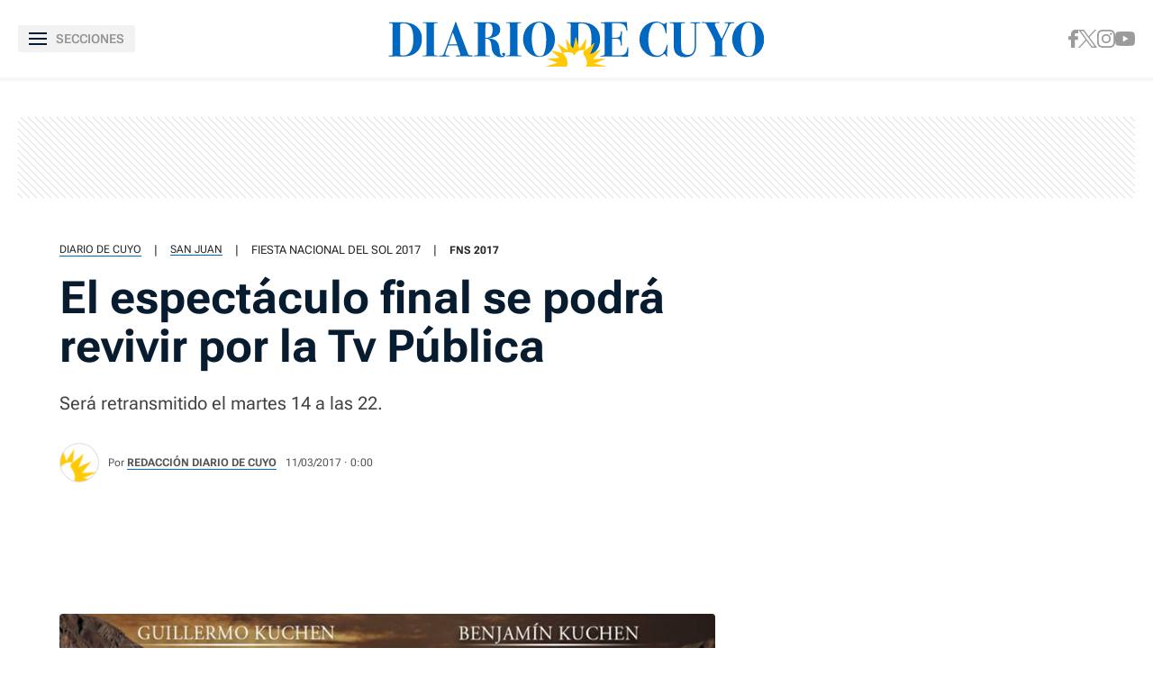

--- FILE ---
content_type: text/html
request_url: https://www.diariodecuyo.com.ar/sanjuan/El-espectaculo-final-se-podra-revivir-por-la-Tv-Publica-20170311-0040.html
body_size: 35388
content:
<!DOCTYPE html>
<html ⚡ lang="es" transformed="self;v=1" i-amphtml-layout="" i-amphtml-no-boilerplate="">
    <head><meta charset="utf-8"><meta name="viewport" content="width=device-width"><link rel="preconnect" href="https://cdn.ampproject.org"><link as="script" crossorigin="anonymous" href="https://cdn.ampproject.org/v0.mjs" rel="modulepreload"><style amp-runtime="" i-amphtml-version="012402231941000">html{overflow-x:hidden!important}html.i-amphtml-fie{height:100%!important;width:100%!important}html:not([amp4ads]),html:not([amp4ads]) body{height:auto!important}html:not([amp4ads]) body{margin:0!important}body{-webkit-text-size-adjust:100%;-moz-text-size-adjust:100%;-ms-text-size-adjust:100%;text-size-adjust:100%}html.i-amphtml-singledoc.i-amphtml-embedded{-ms-touch-action:pan-y pinch-zoom;touch-action:pan-y pinch-zoom}html.i-amphtml-fie>body,html.i-amphtml-singledoc>body{overflow:visible!important}html.i-amphtml-fie:not(.i-amphtml-inabox)>body,html.i-amphtml-singledoc:not(.i-amphtml-inabox)>body{position:relative!important}html.i-amphtml-ios-embed-legacy>body{overflow-x:hidden!important;overflow-y:auto!important;position:absolute!important}html.i-amphtml-ios-embed{overflow-y:auto!important;position:static}#i-amphtml-wrapper{overflow-x:hidden!important;overflow-y:auto!important;position:absolute!important;top:0!important;left:0!important;right:0!important;bottom:0!important;margin:0!important;display:block!important}html.i-amphtml-ios-embed.i-amphtml-ios-overscroll,html.i-amphtml-ios-embed.i-amphtml-ios-overscroll>#i-amphtml-wrapper{-webkit-overflow-scrolling:touch!important}#i-amphtml-wrapper>body{position:relative!important;border-top:1px solid transparent!important}#i-amphtml-wrapper+body{visibility:visible}#i-amphtml-wrapper+body .i-amphtml-lightbox-element,#i-amphtml-wrapper+body[i-amphtml-lightbox]{visibility:hidden}#i-amphtml-wrapper+body[i-amphtml-lightbox] .i-amphtml-lightbox-element{visibility:visible}#i-amphtml-wrapper.i-amphtml-scroll-disabled,.i-amphtml-scroll-disabled{overflow-x:hidden!important;overflow-y:hidden!important}amp-instagram{padding:54px 0px 0px!important;background-color:#fff}amp-iframe iframe{box-sizing:border-box!important}[amp-access][amp-access-hide]{display:none}[subscriptions-dialog],body:not(.i-amphtml-subs-ready) [subscriptions-action],body:not(.i-amphtml-subs-ready) [subscriptions-section]{display:none!important}amp-experiment,amp-live-list>[update]{display:none}amp-list[resizable-children]>.i-amphtml-loading-container.amp-hidden{display:none!important}amp-list [fetch-error],amp-list[load-more] [load-more-button],amp-list[load-more] [load-more-end],amp-list[load-more] [load-more-failed],amp-list[load-more] [load-more-loading]{display:none}amp-list[diffable] div[role=list]{display:block}amp-story-page,amp-story[standalone]{min-height:1px!important;display:block!important;height:100%!important;margin:0!important;padding:0!important;overflow:hidden!important;width:100%!important}amp-story[standalone]{background-color:#000!important;position:relative!important}amp-story-page{background-color:#757575}amp-story .amp-active>div,amp-story .i-amphtml-loader-background{display:none!important}amp-story-page:not(:first-of-type):not([distance]):not([active]){transform:translateY(1000vh)!important}amp-autocomplete{position:relative!important;display:inline-block!important}amp-autocomplete>input,amp-autocomplete>textarea{padding:0.5rem;border:1px solid rgba(0,0,0,.33)}.i-amphtml-autocomplete-results,amp-autocomplete>input,amp-autocomplete>textarea{font-size:1rem;line-height:1.5rem}[amp-fx^=fly-in]{visibility:hidden}amp-script[nodom],amp-script[sandboxed]{position:fixed!important;top:0!important;width:1px!important;height:1px!important;overflow:hidden!important;visibility:hidden}
/*# sourceURL=/css/ampdoc.css*/[hidden]{display:none!important}.i-amphtml-element{display:inline-block}.i-amphtml-blurry-placeholder{transition:opacity 0.3s cubic-bezier(0.0,0.0,0.2,1)!important;pointer-events:none}[layout=nodisplay]:not(.i-amphtml-element){display:none!important}.i-amphtml-layout-fixed,[layout=fixed][width][height]:not(.i-amphtml-layout-fixed){display:inline-block;position:relative}.i-amphtml-layout-responsive,[layout=responsive][width][height]:not(.i-amphtml-layout-responsive),[width][height][heights]:not([layout]):not(.i-amphtml-layout-responsive),[width][height][sizes]:not(img):not([layout]):not(.i-amphtml-layout-responsive){display:block;position:relative}.i-amphtml-layout-intrinsic,[layout=intrinsic][width][height]:not(.i-amphtml-layout-intrinsic){display:inline-block;position:relative;max-width:100%}.i-amphtml-layout-intrinsic .i-amphtml-sizer{max-width:100%}.i-amphtml-intrinsic-sizer{max-width:100%;display:block!important}.i-amphtml-layout-container,.i-amphtml-layout-fixed-height,[layout=container],[layout=fixed-height][height]:not(.i-amphtml-layout-fixed-height){display:block;position:relative}.i-amphtml-layout-fill,.i-amphtml-layout-fill.i-amphtml-notbuilt,[layout=fill]:not(.i-amphtml-layout-fill),body noscript>*{display:block;overflow:hidden!important;position:absolute;top:0;left:0;bottom:0;right:0}body noscript>*{position:absolute!important;width:100%;height:100%;z-index:2}body noscript{display:inline!important}.i-amphtml-layout-flex-item,[layout=flex-item]:not(.i-amphtml-layout-flex-item){display:block;position:relative;-ms-flex:1 1 auto;flex:1 1 auto}.i-amphtml-layout-fluid{position:relative}.i-amphtml-layout-size-defined{overflow:hidden!important}.i-amphtml-layout-awaiting-size{position:absolute!important;top:auto!important;bottom:auto!important}i-amphtml-sizer{display:block!important}@supports (aspect-ratio:1/1){i-amphtml-sizer.i-amphtml-disable-ar{display:none!important}}.i-amphtml-blurry-placeholder,.i-amphtml-fill-content{display:block;height:0;max-height:100%;max-width:100%;min-height:100%;min-width:100%;width:0;margin:auto}.i-amphtml-layout-size-defined .i-amphtml-fill-content{position:absolute;top:0;left:0;bottom:0;right:0}.i-amphtml-replaced-content,.i-amphtml-screen-reader{padding:0!important;border:none!important}.i-amphtml-screen-reader{position:fixed!important;top:0px!important;left:0px!important;width:4px!important;height:4px!important;opacity:0!important;overflow:hidden!important;margin:0!important;display:block!important;visibility:visible!important}.i-amphtml-screen-reader~.i-amphtml-screen-reader{left:8px!important}.i-amphtml-screen-reader~.i-amphtml-screen-reader~.i-amphtml-screen-reader{left:12px!important}.i-amphtml-screen-reader~.i-amphtml-screen-reader~.i-amphtml-screen-reader~.i-amphtml-screen-reader{left:16px!important}.i-amphtml-unresolved{position:relative;overflow:hidden!important}.i-amphtml-select-disabled{-webkit-user-select:none!important;-ms-user-select:none!important;user-select:none!important}.i-amphtml-notbuilt,[layout]:not(.i-amphtml-element),[width][height][heights]:not([layout]):not(.i-amphtml-element),[width][height][sizes]:not(img):not([layout]):not(.i-amphtml-element){position:relative;overflow:hidden!important;color:transparent!important}.i-amphtml-notbuilt:not(.i-amphtml-layout-container)>*,[layout]:not([layout=container]):not(.i-amphtml-element)>*,[width][height][heights]:not([layout]):not(.i-amphtml-element)>*,[width][height][sizes]:not([layout]):not(.i-amphtml-element)>*{display:none}amp-img:not(.i-amphtml-element)[i-amphtml-ssr]>img.i-amphtml-fill-content{display:block}.i-amphtml-notbuilt:not(.i-amphtml-layout-container),[layout]:not([layout=container]):not(.i-amphtml-element),[width][height][heights]:not([layout]):not(.i-amphtml-element),[width][height][sizes]:not(img):not([layout]):not(.i-amphtml-element){color:transparent!important;line-height:0!important}.i-amphtml-ghost{visibility:hidden!important}.i-amphtml-element>[placeholder],[layout]:not(.i-amphtml-element)>[placeholder],[width][height][heights]:not([layout]):not(.i-amphtml-element)>[placeholder],[width][height][sizes]:not([layout]):not(.i-amphtml-element)>[placeholder]{display:block;line-height:normal}.i-amphtml-element>[placeholder].amp-hidden,.i-amphtml-element>[placeholder].hidden{visibility:hidden}.i-amphtml-element:not(.amp-notsupported)>[fallback],.i-amphtml-layout-container>[placeholder].amp-hidden,.i-amphtml-layout-container>[placeholder].hidden{display:none}.i-amphtml-layout-size-defined>[fallback],.i-amphtml-layout-size-defined>[placeholder]{position:absolute!important;top:0!important;left:0!important;right:0!important;bottom:0!important;z-index:1}amp-img[i-amphtml-ssr]:not(.i-amphtml-element)>[placeholder]{z-index:auto}.i-amphtml-notbuilt>[placeholder]{display:block!important}.i-amphtml-hidden-by-media-query{display:none!important}.i-amphtml-element-error{background:red!important;color:#fff!important;position:relative!important}.i-amphtml-element-error:before{content:attr(error-message)}i-amp-scroll-container,i-amphtml-scroll-container{position:absolute;top:0;left:0;right:0;bottom:0;display:block}i-amp-scroll-container.amp-active,i-amphtml-scroll-container.amp-active{overflow:auto;-webkit-overflow-scrolling:touch}.i-amphtml-loading-container{display:block!important;pointer-events:none;z-index:1}.i-amphtml-notbuilt>.i-amphtml-loading-container{display:block!important}.i-amphtml-loading-container.amp-hidden{visibility:hidden}.i-amphtml-element>[overflow]{cursor:pointer;position:relative;z-index:2;visibility:hidden;display:initial;line-height:normal}.i-amphtml-layout-size-defined>[overflow]{position:absolute}.i-amphtml-element>[overflow].amp-visible{visibility:visible}template{display:none!important}.amp-border-box,.amp-border-box *,.amp-border-box :after,.amp-border-box :before{box-sizing:border-box}amp-pixel{display:none!important}amp-analytics,amp-auto-ads,amp-story-auto-ads{position:fixed!important;top:0!important;width:1px!important;height:1px!important;overflow:hidden!important;visibility:hidden}amp-story{visibility:hidden!important}html.i-amphtml-fie>amp-analytics{position:initial!important}[visible-when-invalid]:not(.visible),form [submit-error],form [submit-success],form [submitting]{display:none}amp-accordion{display:block!important}@media (min-width:1px){:where(amp-accordion>section)>:first-child{margin:0;background-color:#efefef;padding-right:20px;border:1px solid #dfdfdf}:where(amp-accordion>section)>:last-child{margin:0}}amp-accordion>section{float:none!important}amp-accordion>section>*{float:none!important;display:block!important;overflow:hidden!important;position:relative!important}amp-accordion,amp-accordion>section{margin:0}amp-accordion:not(.i-amphtml-built)>section>:last-child{display:none!important}amp-accordion:not(.i-amphtml-built)>section[expanded]>:last-child{display:block!important}
/*# sourceURL=/css/ampshared.css*/</style><meta name="language" content="es"><meta name="description" content="Será retransmitido el martes 14 a las 22."><meta name="keywords" content="fiesta-nacional-del-sol-2017, tv-publica"><meta name="news_keywords" content="fiesta-nacional-del-sol-2017, tv-publica"><meta name="robots" content="index, follow, max-image-preview:large"><meta name="distribution" content="global"><meta name="rating" content="general"><meta property="fb:pages" content="100064785428112"><meta property="fb:app_id" content="128555857253291"><meta property="og:title" content="El espectáculo final se podrá revivir por la Tv Pública"><meta property="og:description" content="Será retransmitido el martes 14 a las 22."><meta property="og:type" content="article"><meta property="og:url" content="https://www.diariodecuyo.com.ar/sanjuan/El-espectaculo-final-se-podra-revivir-por-la-Tv-Publica-20170311-0040.html"><meta property="og:image" content="https://www.diariodecuyo.com.ar/resources/logos/og-image-1200x630.png"><meta property="og:image:width" content="1200"><meta property="og:image:height" content="630"><meta property="og:site_name" content="Diario de Cuyo"><meta name="twitter:card" content="summary_large_image"><meta name="twitter:title" content="El espectáculo final se podrá revivir por la Tv Pública"><meta name="twitter:image" content="https://www.diariodecuyo.com.ar/resources/logos/og-image-1200x630.png"><meta name="twitter:site" content="diariodecuyoweb"><meta name="twitter:creator" content="Frontaly"><meta name="twitter:domain" content="https://twitter.com/diariodecuyoweb"><meta name="twitter:description" content="Será retransmitido el martes 14 a las 22."><meta name="application-name" content="Diario de Cuyo"><meta name="msapplication-tap-highlight" content="no"><meta name="msapplication-TileImage" content="https://www.diariodecuyo.com.ar/resources/logos/512x512.png"><meta name="msapplication-TileColor" content="#0168C1"><meta name="theme-color" content="#0168C1"><meta name="apple-mobile-web-app-capable" content="yes"><meta name="apple-mobile-web-app-status-bar-style" content="#0168C1"><meta name="apple-mobile-web-app-title" content="Diario de Cuyo"><link rel="preconnect" href="https://fonts.googleapis.com"><link rel="preconnect" href="https://fonts.gstatic.com" crossorigin><link rel="preload" as="image" href="" media="(min-width: 1024px)"><link rel="preload" as="image" href="" media="(max-width: 1023px)"><script async src="https://cdn.ampproject.org/v0.mjs" type="module" crossorigin="anonymous"></script><script async nomodule src="https://cdn.ampproject.org/v0.js" crossorigin="anonymous"></script><script async custom-element="amp-ad" src="https://cdn.ampproject.org/v0/amp-ad-0.1.mjs" type="module" crossorigin="anonymous"></script><script async nomodule src="https://cdn.ampproject.org/v0/amp-ad-0.1.js" crossorigin="anonymous" custom-element="amp-ad"></script><script async custom-element="amp-analytics" src="https://cdn.ampproject.org/v0/amp-analytics-0.1.mjs" type="module" crossorigin="anonymous"></script><script async nomodule src="https://cdn.ampproject.org/v0/amp-analytics-0.1.js" crossorigin="anonymous" custom-element="amp-analytics"></script><script async custom-element="amp-animation" src="https://cdn.ampproject.org/v0/amp-animation-0.1.mjs" type="module" crossorigin="anonymous"></script><script async nomodule src="https://cdn.ampproject.org/v0/amp-animation-0.1.js" crossorigin="anonymous" custom-element="amp-animation"></script><script async custom-element="amp-audio" src="https://cdn.ampproject.org/v0/amp-audio-0.1.mjs" type="module" crossorigin="anonymous"></script><script async nomodule src="https://cdn.ampproject.org/v0/amp-audio-0.1.js" crossorigin="anonymous" custom-element="amp-audio"></script><script async custom-element="amp-facebook" src="https://cdn.ampproject.org/v0/amp-facebook-0.1.mjs" type="module" crossorigin="anonymous"></script><script async nomodule src="https://cdn.ampproject.org/v0/amp-facebook-0.1.js" crossorigin="anonymous" custom-element="amp-facebook"></script><script async custom-element="amp-facebook-comments" src="https://cdn.ampproject.org/v0/amp-facebook-comments-0.1.mjs" type="module" crossorigin="anonymous"></script><script async nomodule src="https://cdn.ampproject.org/v0/amp-facebook-comments-0.1.js" crossorigin="anonymous" custom-element="amp-facebook-comments"></script><script async custom-element="amp-form" src="https://cdn.ampproject.org/v0/amp-form-0.1.mjs" type="module" crossorigin="anonymous"></script><script async nomodule src="https://cdn.ampproject.org/v0/amp-form-0.1.js" crossorigin="anonymous" custom-element="amp-form"></script><script async custom-element="amp-iframe" src="https://cdn.ampproject.org/v0/amp-iframe-0.1.mjs" type="module" crossorigin="anonymous"></script><script async nomodule src="https://cdn.ampproject.org/v0/amp-iframe-0.1.js" crossorigin="anonymous" custom-element="amp-iframe"></script><script async custom-element="amp-image-lightbox" src="https://cdn.ampproject.org/v0/amp-image-lightbox-0.1.mjs" type="module" crossorigin="anonymous"></script><script async nomodule src="https://cdn.ampproject.org/v0/amp-image-lightbox-0.1.js" crossorigin="anonymous" custom-element="amp-image-lightbox"></script><script async custom-element="amp-instagram" src="https://cdn.ampproject.org/v0/amp-instagram-0.1.mjs" type="module" crossorigin="anonymous"></script><script async nomodule src="https://cdn.ampproject.org/v0/amp-instagram-0.1.js" crossorigin="anonymous" custom-element="amp-instagram"></script><script async custom-element="amp-install-serviceworker" src="https://cdn.ampproject.org/v0/amp-install-serviceworker-0.1.mjs" type="module" crossorigin="anonymous"></script><script async nomodule src="https://cdn.ampproject.org/v0/amp-install-serviceworker-0.1.js" crossorigin="anonymous" custom-element="amp-install-serviceworker"></script><script async custom-element="amp-lightbox-gallery" src="https://cdn.ampproject.org/v0/amp-lightbox-gallery-0.1.mjs" type="module" crossorigin="anonymous"></script><script async nomodule src="https://cdn.ampproject.org/v0/amp-lightbox-gallery-0.1.js" crossorigin="anonymous" custom-element="amp-lightbox-gallery"></script><script async custom-element="amp-list" src="https://cdn.ampproject.org/v0/amp-list-0.1.mjs" type="module" crossorigin="anonymous"></script><script async nomodule src="https://cdn.ampproject.org/v0/amp-list-0.1.js" crossorigin="anonymous" custom-element="amp-list"></script><script async="" custom-template="amp-mustache" src="https://cdn.ampproject.org/v0/amp-mustache-0.2.mjs" type="module" crossorigin="anonymous"></script><script async nomodule src="https://cdn.ampproject.org/v0/amp-mustache-0.2.js" crossorigin="anonymous" custom-template="amp-mustache"></script><script async custom-element="amp-next-page" src="https://cdn.ampproject.org/v0/amp-next-page-1.0.mjs" type="module" crossorigin="anonymous"></script><script async nomodule src="https://cdn.ampproject.org/v0/amp-next-page-1.0.js" crossorigin="anonymous" custom-element="amp-next-page"></script><script async custom-element="amp-position-observer" src="https://cdn.ampproject.org/v0/amp-position-observer-0.1.mjs" type="module" crossorigin="anonymous"></script><script async nomodule src="https://cdn.ampproject.org/v0/amp-position-observer-0.1.js" crossorigin="anonymous" custom-element="amp-position-observer"></script><script async custom-element="amp-sidebar" src="https://cdn.ampproject.org/v0/amp-sidebar-0.1.mjs" type="module" crossorigin="anonymous"></script><script async nomodule src="https://cdn.ampproject.org/v0/amp-sidebar-0.1.js" crossorigin="anonymous" custom-element="amp-sidebar"></script><script async custom-element="amp-sticky-ad" src="https://cdn.ampproject.org/v0/amp-sticky-ad-1.0.mjs" type="module" crossorigin="anonymous"></script><script async nomodule src="https://cdn.ampproject.org/v0/amp-sticky-ad-1.0.js" crossorigin="anonymous" custom-element="amp-sticky-ad"></script><script async custom-element="amp-twitter" src="https://cdn.ampproject.org/v0/amp-twitter-0.1.mjs" type="module" crossorigin="anonymous"></script><script async nomodule src="https://cdn.ampproject.org/v0/amp-twitter-0.1.js" crossorigin="anonymous" custom-element="amp-twitter"></script><script async custom-element="amp-video" src="https://cdn.ampproject.org/v0/amp-video-0.1.mjs" type="module" crossorigin="anonymous"></script><script async nomodule src="https://cdn.ampproject.org/v0/amp-video-0.1.js" crossorigin="anonymous" custom-element="amp-video"></script><script async custom-element="amp-vimeo" src="https://cdn.ampproject.org/v0/amp-vimeo-0.1.mjs" type="module" crossorigin="anonymous"></script><script async nomodule src="https://cdn.ampproject.org/v0/amp-vimeo-0.1.js" crossorigin="anonymous" custom-element="amp-vimeo"></script><script async custom-element="amp-youtube" src="https://cdn.ampproject.org/v0/amp-youtube-0.1.mjs" type="module" crossorigin="anonymous"></script><script async nomodule src="https://cdn.ampproject.org/v0/amp-youtube-0.1.js" crossorigin="anonymous" custom-element="amp-youtube"></script><link rel="shortcut icon" href="https://www.diariodecuyo.com.ar/resources/logos/favicon.ico"><link rel="icon" sizes="152x152" href="https://www.diariodecuyo.com.ar/resources/logos/152x152.png"><style amp-custom>

            /* Globales */
            /* Fonts */
@font-face {
  font-family: 'Roboto Flex';
  font-style: normal;
  font-weight: 400 900;
  font-stretch: 100%;
  font-display: swap;
  src: url(https://fonts.gstatic.com/s/robotoflex/v9/[base64].woff2) format('woff2');
  unicode-range: U+0000-00FF, U+0131, U+0152-0153, U+02BB-02BC, U+02C6, U+02DA, U+02DC, U+0304, U+0308, U+0329, U+2000-206F, U+2074, U+20AC, U+2122, U+2191, U+2193, U+2212, U+2215, U+FEFF, U+FFFD;
}
/* Generales */
body{font-family: 'Roboto Flex', Arial, sans-serif;}
*{-moz-box-sizing:border-box;-webkit-box-sizing:border-box;box-sizing:border-box;-webkit-transition:all .3s;-o-transition:all .3s;transition:all .3s;padding:0;margin:0}
.center-me-x-y{position:absolute;top:50%;left:50%;-o-transform:translate(-50%,-50%);-moz-transform:translate(-50%,-50%);-webkit-transform:translate(-50%,-50%);-ms-transform:translate(-50%,-50%);transform:translate(-50%,-50%)}
.center-me-x{position:absolute;left:50%;-o-transform:translate(-50%,0);-moz-transform:translate(-50%,0);-webkit-transform:translate(-50%,0);-ms-transform:translate(-50%,0);transform:translate(-50%,0)}
.center-me-y{position:absolute;top:50%;left:0;-o-transform:translate(0,-50%);-moz-transform:translate(0,-50%);-webkit-transform:translate(0,-50%);-ms-transform:translate(0,-50%);transform:translate(0,-50%)}
.flex-container{display:-webkit-box;display:-ms-flexbox;display:flex}
.flex-column{-webkit-box-orient:vertical;-webkit-box-direction:normal;-ms-flex-direction:column;flex-direction:column}
.align-start{-webkit-box-align:start;-ms-flex-align:start;align-items:flex-start}
.align-center{-webkit-box-align:center;-ms-flex-align:center;align-items:center}
.align-end{-webkit-box-align:end;-ms-flex-align:end;align-items:flex-end}
.justify-start{-webkit-box-pack:start;-ms-flex-pack:start;justify-content:flex-start}
.justify-center{-webkit-box-pack:center;-ms-flex-pack:center;justify-content:center}
.justify-between{-webkit-box-pack:justify;-ms-flex-pack:justify;justify-content:space-between}
.justify-end{-webkit-box-pack:end;-ms-flex-pack:end;justify-content:flex-end}
.justify-around{-ms-flex-pack:distribute;justify-content:space-around}
.flex-wrap{-ms-flex-wrap:wrap;flex-wrap:wrap}
.block{display: block}
.font-400{font-weight:400}
.font-500{font-weight:500}
.font-600{font-weight:600}
.font-700{font-weight:700}
.font-800{font-weight:700}
.font-900{font-weight:900}
.text-align-center{text-align:center;}
.uppercase{text-transform:uppercase}
.brand-color{color:#005959}
.brand-bg{background-color:#005959}
a{text-decoration:none;color:inherit;}
ul,ol{list-style:none}
input,button{background:none;border:0;outline:0;}
.media-icon{display: -webkit-box;display: -ms-flexbox;display: flex;-webkit-box-align: center;-ms-flex-align: center;align-items: center;-webkit-box-pack: center;-ms-flex-pack: center;justify-content: center;}
.media-icon svg path, .media-icon svg rect, .media-icon svg circle{fill:#ffffff}
.hide{display:none}
img,amp-img{max-width:100%;height:auto;text-indent:-999999999999px}
.cover-link{position:absolute;top:0;left:0;right:0;bottom:0;z-index:1}
/* Animacion heartbeat */
@-webkit-keyframes heartbeat_scale {
    0%{-webkit-transform:scale(1)}
    50%{-webkit-transform:scale(.75)}
    100%{-webkit-transform:scale(1)}
}
@-moz-keyframes heartbeat_scale {
    0%{-moz-transform:scale(1)}
    50%{-moz-transform:scale(.75)}
    100%{-moz-transform:scale(1)}
}
@keyframes heartbeat_scale {
    0%{transform:scale(1)}
    50%{transform:scale(.75)}
    100%{transform:scale(1)}
}
/* Variables */
:root{

    --brand-color:#0168C1;

    --brand-hover-color:#017CE6;

    --link-color:#2575FC;

    --light-blue:#11B7D9;

    --darkest-blue:#00063F;

    --dark-blue: #071C2F;

    --ddc-red:#C80000;

    --darker-red:#D30000;

    --light-grey:#F8F8F8;

    --light-grey-2:#F2F2F2;

    --grey-1:#D4D4D4;

    --grey-2:#949494;

    --grey-3:#27282C;

    --border-grey:#E9E9E9;

    --darkest-grey: #1A1A1A;

    --ddc-espectaculos: #E40556;

    --ddc-deportes:#0F825A;

    --ddc-yellow: #FFCA05;

    --ddc-suplemento-verde: #B2C769;

    --ddc-black: #0C0C0C;

    --extra-light-blue: #E5EFF9;

    --ddc-purprle: #8F1E4F;

}
/* Contenedor entrys */
.has-mobile-gutter{padding: 0 20px}
/* Elementos mobile-desktop */
@media (max-width: 1023px){
.hide-mobile{display:none}
}
@media (min-width: 1024px){
.hide-desktop{display: none}
}
            /* Header */
            /* Header */
#siteHeader {
    height: 56px;
    padding: 0 20px 0 15px;
    background: #fff;
    top: 0;
    left: 0;
    right: 0;
    z-index: 100;
    box-shadow: 0 3px 3px rgba(0, 0, 0, 5%);
    position: sticky;
    top: 0;
    left: 0;
    right: 0;
    transform-origin: top;
}
#siteHeader .extra-holder {
    height: 100%;
}
#siteHeader .headerLogo {
    width: auto;
    height: 28px;
    position: relative;
    top: 3px;
}
.headerMenuToggle{
    height: 32px;
    background: rgba(0,0,0,5%);
    border: none;
    outline: none;
    padding: 0 7px;
    cursor: pointer;
    border-radius: 2px;
}
.headerMenuToggle__extra-holder{
    width: 18px;
    height: 14px;
}
.headerMenuToggle__extra-holder span{
    display: block;
    width: 18px;
    height: 2px;
    flex-shrink: 0;
    background: var(--dark-blue);
}
.headerMenuToggle p{
    font-size: 14px;
    font-family: 'Roboto Flex', Arial, sans-serif;
    line-height: 1;
    color: var(--grey-2);
}
            /* Share header sticky mobile */
            /* Share sticky mobile */
.nota-mobile-sticky-share{
	height: 40px;
	background: #F9F9F9;
	position: sticky;
    top: 56px;
    z-index: 99;
    padding: 0 20px;
}
.nota-mobile-sticky-share > div{
	height: 100%;
	gap: 0 20px;
}
.nota-mobile-sticky-share > div > a{
	width: 40px;
    height: 40px;
}
.nota-mobile-sticky-share svg{
	width: auto;
	height: 20px;
	display: block;
}
.nota-mobile-sticky-share a:last-child svg{
	height: 16px;
}
            /* Nota - parte superior */
            /* Nota - parte superior */
.banner-box.first-banner-box{background: url(https://www.diariodecuyo.com.ar/resources/img/trama-bnr.png)repeat;}
/* Main */
main{padding-top:20px}
/* Parte de arriba */
.nota-top-part{padding:0 20px 20px}
/* Breadcrumbs */
.breadcrumbs {
    margin-bottom: 14px;
}
.breadcrumbs .home-link.hide-desktop,
.breadcrumbs .section-name,
.breadcrumbs .volanta {
    font-size: 12px;
    line-height: 1;
    text-transform: uppercase;
    color: var(--grey-3);
    border-bottom: 1px solid var(--brand-color);
    margin-bottom: 5px;
}
.breadcrumbs .home-link.hide-desktop,
.breadcrumbs .volanta{
    border: 0;
}
.breadcrumbs .tag-name {
    font-size: 13px;
    line-height: 1;
    text-transform: uppercase;
    color: var(--grey-3);
    margin-bottom: 5px;
}
.breadcrumbs .pipe {
    font-size: 13px;
    line-height: 1;
    color: var(--grey-3);
    padding: 0 14px;
    margin-bottom: 5px;
}
.breadcrumbs .volanta:empty ~ .pipe {
    display: none;
}
/* Titulos */
.nota-top-part h1 {
    font-size: 32px;
    line-height: 38px;
    color: var(--darkest-grey);
    margin-bottom: 22px;
}
.nota-top-part h2 {
    font-size: 19px;
    font-weight: 400;
    line-height: 26px;
    color: var(--grey-3);
}
/* Autor y redes */
.autor-share-holder {
    padding: 0 20px;
    margin-bottom: 20px;
}
.autor-share-holder .autor{
    margin: 0;
}
.autor-share-holder .autor,
.autor-share-holder .autor p,
.autor-share-holder .autor span,
.autor-share-holder .autor time {
    font-size: 13px;
    color: rgba(39, 40, 44, 0.8);
}
.autor-share-holder .autor p{
    margin-bottom: 6px;
}
.autor-share-holder .autor span.name {
    text-transform: uppercase;
    word-break: break-word;
    border-bottom: 1px solid var(--brand-color);
}
.autor-share-holder .autor figure {
    width: 44px;
    height: 44px;
    flex-shrink: 0;
    border-radius: 50%;
    overflow: hidden;
    background: #DCDCDC;
    border: 1px solid #E4E4E4;
    margin-right: 10px;
}
.autor-share-holder .autor figure amp-img{
    border-radius: 50%;
}
.autor-share-holder .nota-share {
    flex-basis: 276px;
}
.nota-share a,
.nota-share button {
    width: 40px;
    -ms-flex-preferred-size: 40px;
    flex-basis: 40px;
    -ms-flex-negative: 0;
    flex-shrink: 0;
    height: 40px;
    border-radius: 50%;
    border: 1px solid var(--border-grey);
    cursor: pointer;
}
.nota-share a svg.fb-icon {
    width: auto;
    height: 20px;
}
.nota-share a svg.x-icon {
    width: 19px;
    height: auto;
}
.nota-share a svg.wsp-icon {
    width: auto;
    height: 20px;
}
.nota-share a svg.mail-icon {
    width: 18px;
    height: auto;
}
.nota-share button svg.print-icon {
    width: 20px;
    height: auto;
}
/* Escuchar nota */
.article-audio-container{
    height: 40px;
    flex-shrink: 0;
    overflow: hidden;
    padding: 0 20px;
    margin-bottom: 25px;
}
.audio-btns-holder{
    width: 182px;
    height: 40px;
    position: relative;
}
.play-article-audio,
.pause-article-audio{
    width:100%;
    color: #fff;
    background: var(--dark-blue);
    position: absolute;
    top: 0;
    left: 0;
    right: 0;
    bottom: 0;
    padding: 0 16px;
    border-radius: 4px;
    cursor: pointer;
    font-family: 'Roboto Flex', Arial, sans-serif;
}
.play-article-audio{
    z-index: 1;
}
.play-article-audio .listen-icon{
    width: 20px;
    height: auto;
    flex-shrink: 0;
}
.pause-article-audio .pause-icon{
    width: 20px;
    height: 18px;
    flex-shrink: 0;
}
.play-article-audio span,
.pause-article-audio span{
    font-size: 13px;
    font-weight: 700;
    font-family: 'Roboto Flex', Arial, sans-serif;
    line-height: 1;
    text-align: left;
    padding-left: 10px;
}
.article-audio-container amp-audio{
    opacity: 0;
    margin: 0;
}
/* Imagen de preview */
.preview-images,
.article-body figure {
    margin-bottom: 40px;
}
.preview-images{
    margin-bottom: 20px;
}
.preview-images figcaption,
.article-body figure figcaption{
    font-size: 13px;
    line-height: 18px;
    color: var(--grey-3);
    background: #F9F9F9;
    padding: 14px 20px;
}
            /* Nota - cuerpo de la nota */
            /* Cuerpo de la nota */
.article-body {
    font-size: 20px;
    line-height: 32px;
    color: var(--grey-3);
    padding: 0 20px;
}
.article-body p {
    font-size: 20px;
    line-height: 32px;
    color: var(--grey-3);
    margin-bottom: 30px;
}
.article-body p a {
    color: var(--grey-3);
    text-decoration: underline;
    text-decoration-color: var(--brand-color);
    text-decoration-thickness: 2px;
}
.article-body > h2 {
    font-size: 22px;
    line-height: 1;
    color: var(--brand-color);
    margin-bottom: 10px;
}
.article-body > h3,
.article-body > h4,
.article-body > h5,
.article-body > h6{
    font-size: 17px;
    line-height: 1;
    color: #1D2323;
    margin-bottom: 10px;
}
.article-body pre {
    display: block;
    font-size: 19px;
    font-weight: 700;
    line-height: 28px;
    font-family: 'Roboto Flex', Arial, sans-serif;
    text-align: center;
    white-space: normal;
    color: var(--brand-color);
    margin: 40px auto;
}
.article-body figure,
.article-body p img{
    margin: 40px -20px;
}
.article-body p img{
    max-width: 100vw;
}
.article-body figure img{
    display: block;
}
.article-body .poll amp-iframe {
    max-height: 400px;
}
.article-body > table {
    width: 100%;
    display: block;
    border-collapse: collapse;
    border: 0;
    margin-bottom: 40px;
    overflow-x: auto;
}
.article-body > table td {
    border: 1px solid #848484;
    padding: 5px;
}
/* Mira tambien */
.related-news{
    background: #F9F9F9;
    padding: 20px 15px 30px 20px;
    border-radius: 4px;
    overflow: hidden;
    margin-top: 40px;
    margin-bottom: 40px;
}
.related-news p{
    font-size: 12px;
    line-height: 1;
    position: relative;
    color: var(--brand-color);
    margin-bottom: 8px;
}
.related-news h3 {
    font-size: 14px;
    line-height: 18px;
    color: var(--dark-blue);
    margin-right: 15px;
}
.related-news amp-img {
    flex-basis: 100px;
    flex-shrink: 0;
}
/*  Listas */
.article-body ul{list-style:disc;list-style-position:inside;margin-bottom:40px}
.article-body ol{list-style:decimal;list-style-position:inside;margin-bottom:40px}
/* Blockquote */
.article-body blockquote {
    position: relative;
    font-size: 20px;
    line-height: 24px;
    color: var(--brand-color);
    padding-top: 26px;
    margin-top: 40px;
    margin-bottom: 40px;
}
.article-body blockquote:before {
    content: '"';
    display: block;
    font-size: 36px;
    font-weight: 700;
    font-family: 'Roboto Flex', Arial, sans-serif;
    color: var(--main-darker-violet);
    position: absolute;
    top: 0;
    left: 0;
}
.article-body blockquote p {
    font-size: 20px;
    line-height: 24px;
    color: var(--main-darker-violet);
    margin-bottom: 0;
}
/* Galeria en el cuerpo */
.gallery{
    display: flex;
    flex-wrap: nowrap;
    overflow-x: auto;
    padding: 0 20px;
    margin: 40px -20px;
}
.gallery::-webkit-scrollbar {
    width: 0;
    height: 0;
    background: none;
    display: none;
}
.gallery::-webkit-scrollbar-thumb {
    width: 0;
    height: 0;
    background: none;
    display: none;
}
.gallery::-webkit-scrollbar-track {
    width: 0;
    height: 0;
    background: none;
    display: none;
}
.gallery .gallery-item{
    width: calc(90% - 22px);
    max-height: 600px;
    flex-shrink: 0;
    display: flex;
    flex-direction: column;
    justify-content: center;
    background: #F9F9F9;
    border-radius: 4px;
    margin: 0 11px 0 0;
}
.gallery .gallery-item img{
    height: calc(100% - 40px);
    object-fit: contain;
}
.gallery .gallery-item:last-child{
    margin: 0;
}
.article-body .gallery figcaption{
    font-size: 13px;
    line-height: 18px;
    text-align: left;
    color: var(--grey-3);
    background: none;
    padding: 10px;
    margin: 0;
}
.gallery figcaption span {
    padding: 0 6px 0 0;
}
/* Amp embeds */
amp-iframe,
amp-instagram,
amp-facebook,
amp-twitter,
amp-pinterest,
amp-youtube,
amp-facebook-comments,
amp-vimeo,
amp-tiktok{
    margin: 40px 0;
}
.article-body iframe[src*="youtube"]{
    width:100%;
    max-width:100%;
    min-width:100%;
    height:auto;
    aspect-ratio:16/9;
}
/* Amp audio */
amp-audio {
    margin: 40px 0;
}
amp-audio:focus {
    border: 0;
    outline: 0;
}
amp-audio audio:focus {
    border: 0;
    outline: 0;
}
amp-audio audio{
    height: 42px;
}
.article-body p.autor-audio {
    font-size: 15px;
    line-height: 1;
    color: #000;
    padding-top: 5px;
    padding-left: 21px;
    margin-bottom: 40px;
}
/* Videos en el cuerpo */
.article-body amp-youtube{margin: 40px -20px}
.article-body amp-video,amp-vimeo{margin: 40px -20px}
amp-iframe[src*="youtube"]{margin: 40px -20px}
/* Apagado de CK Editor */
.ck-related-news{display:none;height:0;opacity:0;visibility:hidden;overflow:hidden}
/* Tags */
.cont-tags {
    display: flex;
    align-items: center;
    overflow-x: auto;
    scrollbar-width: none;
    padding: 0 20px;
    margin: 0 -20px 28px;
}
.cont-tags::-webkit-scrollbar {
    height: 0;
    display: none;
}
.cont-tags::-webkit-scrollbar-track {
    height: 0;
    display: none;
}
.cont-tags::-webkit-scrollbar-thumb {
    height: 0;
    display: none;
}
.cont-tags .tag {
    font-size: 14px;
    font-weight: 700;
    line-height: 1;
    text-transform: uppercase;
    white-space: nowrap;
    color: var(--brand-color);
    background: #F9F9F9;
    border-radius: 4px;
    padding: 9px 20px;
    margin-right: 5px;
}
/* Noticias relacionadas */
.relacionadas-holder {
    background: #F9F9F9;
    border-radius: 4px;
    padding: 26px 26px 24px;
    margin-bottom: 20px;
}
.relacionadas-holder p {
    font-size: 16px;
    line-height: 1;
    color: var(--brand-color);
    margin-bottom: 11px;
}
.relacionadas-holder h3 {
    position: relative;
    font-size: 15px;
    font-weight: 400;
    line-height: 18px;
    color: #000;
    padding-left: 22px;
}
.relacionadas-holder article:not(:last-child) h3 {
    margin-bottom: 12px;
}
.relacionadas-holder h3::before {
    position: absolute;
    content: "";
    width: 10px;
    height: 10px;
    top: 4px;
    left: 0;
    border-radius: 50%;
    background: var(--brand-color);
}
/* Comentarios de facebook */
#show-comments-btn {
    width: 100%;
    max-width: 350px;
    height: 44px;
    text-align: center;
    border: 1px solid var(--border-grey);
    border-radius: 4px;
    cursor: pointer;
    margin: 20px auto 0;
}
#show-comments-btn .kicker {
    font-size: 16px;
    font-family: 'Roboto Flex', Arial, sans-serif;
    color: #000;
    margin-right: 12px;
}
#show-comments-btn .arrow {
    font-size: 20px;
    font-family: 'Roboto Flex', Arial, sans-serif;
    color: #000;
    transform: rotate(90deg);
    margin-top: 2px;
}
/* Banner */
.banner-box{display:flex;justify-content:center;text-align:center;margin:0 auto 20px}
.article-body .banner-box{margin:40px auto}
/* Más de sección */
.slider-section{
    margin-bottom: 40px;
}
.slider-section amp-list{
    height: 348px;
    max-height: 348px;
}
.mobile-fake-slider{
    flex-wrap: nowrap;
    gap: 0 16px;
    padding: 0 20px;
    overflow-x: auto;
}
.mobile-fake-slider::-webkit-scrollbar {
    height: 0;
    display: none;
}
.mobile-fake-slider::-webkit-scrollbar-track {
    height: 0;
    display: none;
}
.mobile-fake-slider::-webkit-scrollbar-thumb {
    height: 0;
    display: none;
}
.mobile-fake-slider .entry-box{
    width: 300px;
    max-width: 300px;
    min-width: 300px;
    height: 348px;
    max-height: 348px;
    flex-shrink: 0;
    margin: 0;
}
.entry-box .entry-title{
    -webkit-line-clamp: 3;
}
            /* Entry general */
            /* Entry general */
.entry-box{
    position: relative;
    margin-bottom: 20px;
}
.entry-box:after{
    content: '';
    display: block;
    position: absolute;
    height: 1px;
    left: 0;
    right: 0;
    bottom: 0;
    background: var(--border-grey);
}
.entry-box figure {
    aspect-ratio: 3 / 2;
    position: relative;
    overflow: hidden;
    border-radius: 4px;
}
.entry-box figure.sin-foto {
    background: url(https://www.diariodecuyo.com.ar/resources/img/no-foto.svg) no-repeat;
    background-position: 50% 50%;
    background-color: var(--light-grey);
}
.entry-box figure amp-img,
.entry-box figure img {
    height: 100%;
    -o-object-fit: cover;
    object-fit: cover;
    -o-object-position: top center;
    object-position: top center;
    border-radius: 4px;
}
.opinion-autor-entry-box.entry-box figure amp-img,
.opinion-autor-entry-box.entry-box.entry-box figure img{
    width: 169px;
    border-radius: 0;
    margin: 0 auto;
}
.entry-box .entry-data {
    padding: 12px 0 20px;
    position: relative;
}
.entry-box h3,
.entry-box .entry-title {
    display: -webkit-box;
    -webkit-line-clamp: 5;
    -webkit-box-orient: vertical;
    font-size: 20px;
    font-weight: 400;
    line-height: 24px;
    white-space: normal;
    color: var(--dark-blue);
    overflow: hidden;
}
.entry-box .volanta {
    max-width: 100%;
    display: inline-block;
    font-size: 12px;
    font-weight: 600;
    line-height: 1.17;
    text-transform: uppercase;
    color: var(--brand-color);
    position: relative;
    overflow: hidden;
    text-overflow: ellipsis;
    white-space: nowrap;
    margin-bottom: 2px;
}
/* Autores */
.autor{font-size:12px;color: var(--grey-2);margin-top:12px}
amp-timeago{font-size:12px;color: var(--grey-2)}
amp-timeago time{font-size:12px;color: var(--grey-2)}
amp-timeago::first-letter{text-transform:uppercase}
amp-timeago time::first-letter{text-transform:uppercase}
amp-timeago:nth-child(2){padding-left:5px}
/*
@media (max-width: 1023px){
    .first-entrys-holder .entry-box:first-child .entry-data{
        background: var(--darkest-grey);
    }
    .first-entrys-holder .entry-box:first-child .entry-title{
        color: #fff;
    }
}*/
            /* Ranking */
            /* Ranking */
/*#ranking {
    margin: 0 -20px 20px;
}*/
#ranking{
    margin-top: 30px;
}
#ranking header{
    border-top: 4px solid var(--light-grey);
    padding: 30px 0;
}
#ranking p {
    font-size: 24px;
    font-weight: 700;
    line-height: 1;
    color: var(--dark-blue);
}
#ranking .entry-box{
    padding-bottom: 15px;
}
#ranking .entry-box:not(:last-child){
    margin-bottom: 25px;
}
#ranking .entry-box:after{
    background: var(--border-grey);
}
#ranking .entry-box figure{
    height: auto;
    min-height: 80px;
    flex-basis: 80px;
    flex-shrink: 0;
    border-radius: 4px;
    position: relative;
    overflow: visible;
    padding-bottom: 0;
    margin-right: 10px;
}
#ranking .entry-box figure amp-img,
#ranking .entry-box figure img{
    border-radius: 4px;
}
#ranking .entry-box figure.sin-foto{
    height: 80px;
	background-size: 80%;
}
.entry-box .ranking-number{
    font-size: 60px;
    font-weight: 700;
    line-height: 30px;
    text-align: center;
    color: #fff;
    position: absolute;
    left: 12px;
    bottom: -14px;
}
#ranking .entry-box figure:before{
    content: '1';
    display: block;
    font-size: 60px;
    font-weight: 700;
    line-height: 1;
    color: #fff;
    text-shadow: 0 2px 5px rgba(0,0,0,5%);
    position: absolute;
    left: 12px;
    bottom: -10px;
    z-index: 1;
}
#ranking .entry-box:nth-child(2) figure:before{
    content: '2';
}
#ranking .entry-box:nth-child(3) figure:before{
    content: '3';
}
#ranking .entry-box:nth-child(4) figure:before{
    content: '4';
}
#ranking .entry-box:nth-child(5) figure:before{
    content: '5';
}
#ranking .entry-box .entry-data {
	flex-basis: calc(100% - 90px);
    width: calc(100% - 90px);
    height: auto;
    padding: 0;
}
#ranking .entry-box .volanta{
    max-width: 100%;
    font-size: 12px;
    line-height: 1;
    position: relative;
    overflow: hidden;
    text-overflow: ellipsis;
    white-space: nowrap;
}
#ranking .entry-box h3{
    font-size: 15px;
    font-weight: 400;
    line-height: 18px;
    text-transform: unset;
    color: #000;
}
#ranking .entry-box .autor {
    display: none;
}
@media (min-width: 1024px) {
    /* Ranking */
    .page-home #ranking {
        margin: 0 0 30px;
    }
    aside.main-desktop-right-column #ranking{
        margin: 40px 0 33px;
    }
    #ranking .entry-box:hover h3{
        color: var(--brand-color);
    }
}
            /* Borrar luego */
            @media (max-width: 1023px){
                .desktop-aside .banner-box{display:none}
                .desktop-aside #ranking{display:none}
            }
            /* Borrar luego end */

            /* Modulo siguenos en redes */
            /* Modulo siguenos en redes */
.page-home #siguenos{width:calc(100% - 40px)}
#siguenos{background:var(--light-grey);border-radius:4px;padding:37px 20px 31px;margin:0 auto 30px}
#siguenos p{font-size:20px;line-height:1;text-align:center;text-transform:uppercase;color:var(--brand-color);margin-bottom:29px}
.siguenos-redes{max-width:180px;gap:20px 30px;margin:0 auto}
.siguenos-redes a{width:40px;height:40px;flex-shrink:0;background:#fff;border-radius:50%;border:1px solid var(--border-grey);}
@media (max-width: 1023px){
	body:not(.page-home) #siguenos{
		display: none;
	}
}
@media (min-width: 1024px){
	body:not(.page-home) #siguenos{
		max-width: 300px;
		display: block;
		padding-left: 20px;
		padding-right: 20px;
		margin: 40px 0;
	}
	body:not(.page-home) #siguenos p{
		font-size: 18px;
		margin-bottom: 25px;
	}
	.siguenos-redes{max-width:unset;}
	body:not(.page-home) #siguenos .siguenos-redes{
		max-width: 180px;
		gap: 20px 30px;
		margin: 0 auto;
	}
}
            /* Next page */
            .amp-next-page-separator{display:none}

            /* Secciones con slider */
            /* Secciones con slider */
.slider-section{
    margin-bottom: 30px;
}
.slider-section .header{
    position: relative;
    margin: 0 20px 28px;
}
.slider-section .header .flex-container{
    height: 100%;
    position: relative;
}
.home-section-entrys-holder .header,
.home-section-entrys-holder-header{
    position: relative;
    margin-bottom: 28px;
}
.slider-section .header .flex-container:before,
.home-section-entrys-holder .header:before,
.home-section-entrys-holder-header:before{
    content: '';
    display: block;
    height: 4px;
    position: absolute;
    top: 0;
    left: 0;
    right: 0;
    background: var(--light-grey);
}
.slider-section .header > span {
    width: 23px;
    height: 3px;
    background: #777;
    margin-bottom: 9px;
}
.slider-section .header h4,
.home-section-entrys-holder .header h4,
.home-section-entrys-holder-header h4{
    font-size: 24px;
    font-weight: 700;
    line-height: 1;
    text-transform: uppercase;
    color: var(--dark-blue);
    position: relative;
    padding-top: 30px;
}
.slider-section .header h4.revista-oh{
    color: var(--ddc-yellow);
}
.slider-section .header h4.suplemento-verde{
    color: var(--ddc-suplemento-verde);
}
.slider-section .header h4:before,
.home-section-entrys-holder .header h4:before,
.home-section-entrys-holder-header h4:before{
    content: '';
    display: block;
    height: 4px;
    position: absolute;
    top: 0;
    left: 0;
    right: 0;
    background: var(--brand-color);
}
.slider-section .header h4.pasion-deportiva:before{
    background: var(--ddc-deportes);
}
.slider-section .header h4.espectaculos:before{
    background: var(--ddc-espectaculos);
}
.slider-section .header h4.revista-oh:before{
    background: var(--ddc-yellow);
}
.slider-section .header h4.suplemento-verde:before{
    background: var(--ddc-suplemento-verde);
}
/* Modificadores para secciones especiales */
.slider-section .extra-holder .entry-box:after{
    left: 20px;
    right: 20px;
}
.special-slider-section .extra-holder .entry-box figure,
.special-slider-section .extra-holder .entry-box figure amp-img,
.special-slider-section .extra-holder .entry-box figure img{
    border-radius: 0;
}
.special-slider-section .extra-holder .entry-box .entry-data {
    height: auto;
    padding-left: 20px;
    padding-right: 20px;
}
.special-slider-section .extra-holder .entry-box .entry-title {
    max-height: unset;
    display: block;
    font-size: 24px;
    line-height: 28px;
}
.special-slider-section .entry-box .volanta {
    font-weight: 700;
}
.special-slider-section .extra-holder .entry-box .autor {
    position: initial;
    margin-top: 12px;
}
/* Sección opinión */
.cartas-del-lector-link{
    display: flex;
    align-items: center;
    justify-content: center;
    height: 32px;
    border: 1px solid var(--border-grey);
    border-radius: 4px;
    padding: 0 15px 0 10px;
    position: relative;
    top: 10px;
}
.cartas-del-lector-link svg{
    margin-right: 10px;
}
.cartas-del-lector-link span{
    font-size: 13px;
}
/* Headers en secciones con slider */
.slider-section .header .mas {
    font-size: 28px;
    line-height: 1;
}
.slider-section amp-carousel > div > div:first-child::-webkit-scrollbar-thumb{
	width: 0;
	height: 0;
	display: none;
}
.slider-section amp-carousel > div > div:first-child::-webkit-scrollbar-track{
	width: 0;
	height: 0;
	display: none;
}
.slider-section amp-carousel > div > div:first-child::-webkit-scrollbar{
	width: 0;
	height: 0;
	display: none;
}
.slider-section .slider-holder{
	padding-left: 20px;
}
/* Entry en sliders */
.slider-section .slider-holder .entry-box {
    width: 300px;
    max-width: 300px;
    min-width: 300px;
    height: 348px;
    max-height: 348px;
    vertical-align: top;
    margin-left: 0;
    margin-right: 16px;
    margin-bottom: 0;
}
.slider-section .slider-holder .entry-box h3,
.slider-section .slider-holder .entry-box .entry-title {
    -webkit-line-clamp: 3;
}
/* Para todos los sliders */
.slide-ver-todos {
    width: 95px;
    max-width: 95px;
    min-width: 95px;
    vertical-align: top;
    padding-top: 101px;
    margin-left: 0;
}
.slide-ver-todos .circle {
    width: 75px;
    height: 75px;
    background: var(--brand-color);
    border-radius: 50%;
    margin-bottom: 10px;
}
.slide-ver-todos .circle span {
    font-size: 32px;
    line-height: 1;
    text-align: center;
    color: #fff;
}
.slide-ver-todos a > span {
    max-width: 75px;
    text-align: center;
    font-size: 18px;
    color: var(--brand-color);
}
.special-slider-section .slide-ver-todos a > span{
    color: #fff;
}
.slider-section .ver-mas-mobile,
.home-section-entrys-holder .ver-mas-mobile{
    width: 160px;
    height: 40px;
    font-size: 13px;
    line-height: 38px;
    text-align: center;
    text-transform: uppercase;
    color: var(--main-mid-blue);
    background: #F5F5F5;
    border-radius: 4px;
    margin: 30px auto;
}
.slider-section .ver-mas-mobile + .banner-box {
    margin-top: 20px;
    margin-bottom: 0;
}
/* Botones slider */
.amp-carousel-button,
.amp-carousel-button.amp-disabled {
    width: 48px;
    height: 48px;
    border-radius: 50%;
    display: none;
    position: absolute;
    top: 78px;
    margin: 0;
    background: url(/resources/img/blue-arrow.svg) no-repeat;
    background-position: 54% 50%;
    background-color: var(--light-grey);
    -webkit-clip-path: none;
    clip-path: none;
    border: 2px solid var(--border-grey);
}
.special-slider-section .amp-carousel-button,
.special-slider-section .amp-carousel-button.amp-disabled{
    background-image: url(/resources/img/blue-arrow.svg);
}
.amp-carousel-button.amp-carousel-button-prev {
    left: 0;
    -webkit-transform: rotate(180deg);
    -ms-transform: rotate(180deg);
    transform: rotate(180deg);
}
.amp-carousel-button.amp-carousel-button-next {
    right: 0;
}
.amp-carousel-button:focus {
    border: 0;
    outline: 0;
}
.amp-carousel-button.amp-disabled {
    opacity: 0.5;
    visibility: visible;
    background-color: #000;
}
            /* Footer */
            /* Footer */
#siteFooter .top-part{border-top:4px solid var(--light-grey);padding:34px 16px 48px}
#siteFooter .footer-logo{margin-bottom:45px}
#siteFooter .footer-logo svg{width:234px;height:auto;margin:0 auto}
.footer-redes{max-width: 180px;gap:20px 30px;margin:0 auto 56px}
.footer-redes a{width:40px;height:40px;flex-shrink:0;border-radius:50%;border: 1px solid var(--border-grey);}
.footer-redes .fb-icon{width:auto;height:19px}
.footer-redes .x-icon{width:18px;height:auto}
.footer-redes .ig-icon{width:auto;height:18px}
.footer-redes .yt-icon{width:22px;height:auto}
.footer-redes .g-news-icon{width:auto;height:19px}
.footer-redes .wsp-icon{width:20px;height:auto}
.footer-links a{font-size:16px;line-height:1;color:var(--brand-color);margin-bottom:34px}
.footer-links a:last-child{margin-bottom:0}
#siteFooter .bottom-part{background:var(--dark-blue);padding:26px 20px 50px}
.copy-links{margin:0 auto 54px}
.copy-links p{font-size:14px;line-height:20px;text-align:center;color:#fff}
.our-logos a:first-child{margin-right:35px}
.our-logos .frontaly-svg{width:auto;height:37px;display:block}
.our-logos .cms-para-svg{width:125px;display:block}
            /************************/
            /* Responsive a desktop */
            /************************/

            /* Header desktop */
            @media (min-width: 1024px){
    /* Header desktop */
    #siteHeader {
        height: 90px;
        padding: 0;
        box-shadow: unset;
        border-bottom: 4px solid var(--light-grey);
    }
    #siteHeader .extra-holder {
        max-width: 1330px;
        padding: 0 20px;
        margin: 0 auto;
    }
    #siteHeader .headerLogo {
        width: auto;
        height: 50px;
        top: 6px;
    }
    .desktop-header-redes {
        gap: 0 30px;
    }
    .desktop-header-redes a:hover svg path,
    .desktop-header-redes a:hover svg circle {
        fill: var(--link-color);
    }
    .headerMenuToggle{
        height: 30px;
        padding: 0 12px;
    }
    .headerMenuToggle__extra-holder{
        width: 20px;
        margin-right: 10px;
    }
    .headerMenuToggle__extra-holder span{
        width: 20px;
    }
    .desktop-nav {
        height: 50px;
        padding: 0 45px;
        border-bottom: 1px solid var(--border-grey);
    }
    .desktop-nav .desktop-nav-extra-holder {
        height: 100%;
        justify-content: center;
        gap: 0 45px;
        margin: 0 auto;
    }
    .desktop-nav a {
        font-size: 18px;
        font-weight: 700;
        line-height: 50px;
        text-transform: uppercase;
        color: #000;
        position: relative;
    }
    .desktop-nav a:before {
        content: "";
        display: block;
        height: 4px;
        background: var(--main-mid-blue);
        position: absolute;
        left: 50%;
        right: 50%;
        bottom: 10px;
        opacity: 0;
        transition: all 0.5s;
    }
    .desktop-nav a:hover:before {
        left: 0;
        right: 0;
        opacity: 1;
        transition: all 0.5s;
    }
    .desktop-nav a.active:before {
        left: 0;
        right: 0;
        opacity: 1;
    }
    .desktop-site-header-kicker {
        position: absolute;
        top: 170px;
        left: 0;
        right: 0;
    }
}
            /* Nota - parte superior desktop */
             @media (min-width: 1024px){
    .banner-box.first-banner-box{
        width: calc(100% - 40px);
        max-width: 1290px;
        margin: 0 auto 50px
    }
    /* Main */
    main{padding-top:40px}
    #mainArticle{padding-bottom:40px;}
    /* Primer banner */
    .banner-box.first-banner-box{margin:0 auto 50px}
    /* Contenedor nota desktop */
    .desktop-inner-container {
        max-width: 1189px;
        display: flex;
        justify-content: space-between;
        padding: 0 20px;
        margin: 0 auto;
    }
    .nota-top-part {
        padding: 0 0 30px;
        margin: 0 auto;
    }
    .breadcrumbs .home-link {
        font-size: 12px;
        text-transform: uppercase;
        color: var(--grey-3);
        border-bottom: 1px solid var(--brand-color);
        margin-bottom: 5px;
    }
    .breadcrumbs .section-name,
    .breadcrumbs .volanta {
        color: var(--grey-3);
    }
    .breadcrumbs .volanta{
        font-weight: 700;
    }
    .breadcrumbs a:hover {
        color: var(--link-color);
    }
    .preview-images figure {
        cursor: zoom-in;
    }
    .nota-top-part h1 {
        font-size: 50px;
        line-height: 54px;
        color: var(--dark-blue)
    }
    .nota-top-part h2 {
        font-size: 20px;
        line-height: 28px;
        color: #434343;
    }
    .desktop-article-extra-holder {
        width: calc(100% - 356px);
        max-width: 728px;
    }
    .autor-share-holder {
        display: flex;
        justify-content: space-between;
        align-items: center;
        padding: 0;
        margin-bottom: 16px;
    }
    .autor-share-holder .autor .extra-holder {
        display: flex;
        align-items: center;
    }
    .autor-share-holder .autor,
    .autor-share-holder .autor p,
    .autor-share-holder .autor span,
    .autor-share-holder .autor time {
        font-size: 12px;
    }
    .autor-share-holder .autor p{
        margin-right: 10px;
        margin-bottom: 0;
    }
    .autor-share-holder .autor p a:hover{
        color: var(--link-color);
    }
    .nota-share a:hover,
    .nota-share button:hover{
        background: var(--brand-color);
        color: var(--brand-color);
    }
    .nota-share a:hover svg path,
    .nota-share button:hover svg path{
        fill: #fff;
    }
    /* Imagen de preview */
    .preview-images amp-img,
    .preview-images img{
        border-radius: 4px;
    }
    .preview-images figcaption,
    .article-body figure figcaption{
        background: none;
        padding: 10px 0;
        border-bottom: 1px solid var(--border-grey);
    }
    /* Escuchar nota */
    .article-audio-container{
        padding: 0;
        margin-bottom: 40px;
    }
    .play-article-audio, .pause-article-audio{justify-content:center;}
    .audio-btns-holder{
        width: 197px;
    }
    .play-article-audio span,
    .pause-article-audio span{
        font-size: 15px
    }
    .play-article-audio:hover,
    .pause-article-audio:hover{
        background: var(--brand-color);
    }
}
            /* Entrys desktop */
            @media (min-width: 1024px){
/* Entrys desktop */
.entry-box{max-width:300px;-ms-flex-preferred-size:300px;flex-basis:300px;-ms-flex-negative:0;flex-shrink:0}
.entry-box .entry-data{padding-top:16px}
.entry-box h3{font-size:21px;line-height:26px}
.entry-box:hover h3,.entry-box:hover .entry-title{color:var(--brand-color)}
}
            /* Nota - cuerpo de la nota desktop */
            @media (min-width: 1024px){
    .article-body .banner-box {
        padding: 0;
        /* Volver a prender background: none;*/
    }
    .article-body figure,
    .article-body p img{
        cursor: zoom-in;
        border-radius: 4px;
        margin: 40px 0;
    }
    .article-body p img{
        max-width: 100%;
        border-radius: 4px;
    }
    .article-body figure amp-img,
    .article-body figure img{
        border-radius: 4px;
        overflow: hidden;
    }
    amp-lightbox-gallery amp-img,
    amp-lightbox-gallery amp-img img {
        cursor: zoom-out;
    }
    .article-body .poll amp-iframe {
        max-height: 350px;
    }
    /* Share sticky */
    .nota-share.flex-column{width:36px;position:sticky;top:100px;margin-top:-276px;transform:translateX(310px);opacity:0}
    .nota-share.flex-column a:not(:last-child){margin-bottom:24px}
    .article-body {
        padding: 0;
    }
    .article-body,
    .article-body p {
        font-size: 20px;
        line-height: 36px;
    }
    .article-body p{
        margin-bottom: 40px;
    }
    .article-body > h2 {
        font-size: 24px;
        margin-bottom: 20px;
    }
    .article-body > h3,
    .article-body > h4,
    .article-body > h5,
    .article-body > h6{
        font-size: 20px;
        margin-bottom: 20px;
    }
    .gallery{
        padding: 0 0 20px 0;
        margin: 40px 0;
    }
    .gallery .gallery-item{
        width: calc(90% - 20px);
        margin: 0 20px 0 0;
    }
    .gallery::-webkit-scrollbar {
        width: initial;
        height: 8px;
        background: none;
        display: initial;
    }
    .gallery::-webkit-scrollbar-thumb {
        width: initial;
        height: 8px;
        background: #434447;
        display: initial;
    }
    .gallery::-webkit-scrollbar-track {
        width: initial;
        height: 8px;
        background: #F0F0F0;
        display: initial;
    }
    .article-body blockquote {
        max-width: 473px;
        font-size: 24px;
        line-height: 28px;
        margin: 40px auto;
    }
    .article-body blockquote p {
        font-size: 24px;
        line-height: 28px;
    }
    .article-body pre {
        font-size: 22px;
        line-height: 30px;
    }
    .article-body p a:hover {
        text-decoration: none;
    }
    .article-body amp-youtube,
    amp-vimeo{
        margin: 40px 0;
    }
    .article-body amp-video,
    amp-iframe[src*="youtube"]{
        margin: 40px 0;
    }
    .carousel-prev,
    .carousel-next{
        width: 48px;
        height: 48px;
        padding: 0;
        border: none;
        outline: none;
        border-radius: 50%;
        position: absolute;
        top: 50%;
        margin-top: -48px;
        background: url(/resources/img/blue-arrow.svg) no-repeat;
        background-position: 54% 50%;
        background-color: #fff;
        cursor: pointer;
    }
    .carousel-prev {
        left: 0;
        transform: rotate(180deg);
    }
    .carousel-next {
        right: 20px;
    }
    .related-news {
        max-width: 523px;
        min-height: 87px;
        position: relative;
        padding: 0 0 0 20px;
        margin: 40px auto;
    }
    .related-news p {
        font-size: 14px;
        line-height: 1;
        top: 19px;
        margin-bottom: 8px;
    }
    .related-news h3{
        padding-top: 20px;
        padding-right: 147px;
        padding-bottom: 10px;
        margin: 0;
    }
    .related-news article.sin-foto h3{
        padding-right: 20px;
    }
    .related-news a:hover h3 {
        color: var(--brand-color);
    }
    .related-news amp-img {
        width: 132px;
        height: 100%;
        -o-object-fit: cover;
        object-fit: cover;
        position: absolute;
        top: 0;
        right: 0;
        bottom: 0;
    }
    .related-news amp-img img {
        height: 100%;
        -o-object-fit: cover;
        object-fit: cover;
    }
    .body-gallery-holder {
        overflow: hidden;
    }
    amp-base-carousel {
        max-height: 420px;
    }
    amp-inline-gallery figure:not(:last-child) amp-img {
        margin-right: 20px;
    }
    amp-inline-gallery figure:last-child,
    amp-inline-gallery figure:last-child amp-img,
    amp-inline-gallery figcaption,
    amp-carousel figcaption {
        width: calc(100% - 20px);
    }
    /* Tags */
    .cont-tags{flex-wrap:wrap;padding:0;margin:0 0 30px}
    .cont-tags .tag{margin-right:24px;margin-bottom:10px}
    .cont-tags .tag:hover{color:#fff;background:var(--brand-color)}
    /* Noticias relacionadas */
    .relacionadas-holder p{font-size:18px;line-height:1;margin-bottom:20px}
    .relacionadas-holder h3 a:hover{color:var(--brand-color)}
    /* Comentarios de facebook */
    #show-comments-btn{margin-top:50px}
    #show-comments-btn:hover{background:var(--brand-color);border-color:var(--brand-color)}
    #show-comments-btn:hover .kicker,
    #show-comments-btn:hover .arrow{color:#fff}
    /* Más de sección */
    .slider-section amp-list{
        height: 388px;
        max-height: 388px;
        min-height: 388px;
    }
    .mobile-fake-slider{
        max-width: 1330px;
        gap: 0 30px;
        padding: 0 20px 20px;
        margin: 0 auto 60px;
    }
    .mobile-fake-slider::-webkit-scrollbar {
        height: 8px;
        display: initial;
        background: none;
        margin: 0 20px;
    }
    .mobile-fake-slider::-webkit-scrollbar-thumb {
        height: 8px;
        display: initial;
        background: var(--brand-color);
        margin: 0 20px;
    }
    .mobile-fake-slider::-webkit-scrollbar-track {
        height: 8px;
        display: initial;
        background: #434447;
        margin: 0 20px;
    }
}
            /* Nota - aside desktop */
            @media (min-width: 1024px) {
    /* Columna derecha desktop */
    .desktop-aside {
        flex-basis: 356px;
        flex-shrink: 0;
        padding: 0;
        margin-left: 20px;
    }
    .desktop-aside .banner-box {
        max-width: 300px;
        padding: 0;
        margin: 0 0 20px;
    }
    .desktop-aside .banner-box:last-child {
        margin-bottom: 0;
    }
    /* Ranking */
    .desktop-aside #ranking {
        max-width: 300px;
        margin: 0 0 20px;
    }
    #ranking .entry-box:hover h3 {
        color: var(--link-color);
    }
    /* Modulo siguenos */
    #siguenos {
        max-width: 300px;
        margin: 0;
    }
}
@media (min-width: 1280px) {
    /* Share vertical */
    .nota-share.flex-column {
        transform: translateX(340px);
    }
    /* Segui leyendo */
    .segui-leyendo {
        padding: 0 44px;
    }
}
            /* Modulo siguenos en redes */
            @media (min-width: 1024px){
/* Modulo siguenos */
	#siguenos{max-width:970px;display:-webkit-box;display:-ms-flexbox;display:flex;-webkit-box-align:center;-ms-flex-align:center;align-items:center;-ms-flex-pack:distribute;justify-content:space-around;margin:0 auto 60px}
	#siguenos p{font-size:24px;margin:0}
	.siguenos-redes{gap:0 24px;margin:0}
	.siguenos-redes a:hover{background:var(--brand-color);border-color:var(--brand-color)}
	.siguenos-redes a:hover path:not(.fill-brand-color),.siguenos-redes a:hover rect:not(.no-fill-on-hover),.siguenos-redes a:hover circle{fill:#fff;}
	.siguenos-redes a:hover path.fill-brand-color{fill: var(--brand-color);}
	.siguenos-redes a:hover rect.no-fill-on-hover{fill:none;}
}
            /* Secciones con slider desktop */
            @media (min-width: 1024px) {
    /* Secciones con slider desktop */
    .slider-section {
        margin-bottom: 60px;
    }
    .slider-section:not(.special-slider-section) .header{
        margin: 0 auto 30px;
    }
    .slider-section.special-slider-section .header{
        max-width: 1330px;
        padding: 0 20px 0;
        margin: 0 auto 25px;
    }
    .home-section-entrys-holder{
        max-width: 1330px;
        display: flex;
        align-items: flex-start;
        gap: 0 30px;
        margin: 0 auto 60px;
    }
    .home-section-entrys-holder__left-column{
        flex-basis: calc(100% - 330px);
        width: calc(100% - 330px)
    }
    .home-section-entrys-holder .header{
        margin-bottom: 0;
    }
    .slider-section:not(.special-slider-section) .header .flex-container{
        max-width: 1330px;
        padding: 0 20px;
        margin: 0 auto 30px;
    }
    .slider-section .header .flex-container:before{
        left: 20px;
        right: 20px;
    }
    .special-slider-section.slider-section .header .flex-container:before{
        left: 0;
        right: 0;
    }
    .slider-section .header h4:hover a,
    .home-section-entrys-holder .header h4:hover a,
    .home-section-entrys-holder-header h4:hover a{
        text-decoration: underline;
    }
    .slider-section .ver-mas.hide-mobile,
    .home-section-entrys-holder .ver-mas.hide-mobile,
    .home-section-entrys-holder-header .ver-mas.hide-mobile{
        height: 32px;
        font-size: 13px;
        font-weight: 600;
        line-height: 32px;
        text-transform: uppercase;
        color: var(--grey-2);
        background: var(--light-grey);
        padding: 0 15px;
        position: relative;
        top: 10px;
    }
    .slider-section .ver-mas.hide-mobile:hover,
    .home-section-entrys-holder .ver-mas.hide-mobile:hover,
    .home-section-entrys-holder-header .ver-mas.hide-mobile:hover{
        text-decoration: underline;
    }
    .home-section-entrys-holder__left-column .entrys-holder{
        display: grid;
        grid-template-columns: repeat(auto-fit, minmax(300px, 1fr));
        grid-gap: 30px;
    }
    .home-section-entrys-holder__left-column .entrys-holder .entry-box{
        max-width: 100%;
        margin: 0;
    }
    .slider-section .extra-holder {
        max-width: 1330px;
        display: flex;
        justify-content: space-between;
        padding: 0 20px;
        margin: 0 auto 40px;
    }
    .slider-section .extra-holder .entry-box {
        flex-basis: 100%;
        flex-direction: row;
        max-width: calc(100% - 320px);
        margin: 0;
    }
    .slider-section .extra-holder .entry-box:after{
        display: none;
    }
    .slider-section .extra-holder .entry-box figure {
        flex-basis: 444px;
        flex-shrink: 0;
    }
    .slider-section .extra-holder .entry-box figure.sin-foto {
        height: 249.75px;
        padding-bottom: 0;
    }
    .special-slider-section .extra-holder .entry-box figure,
    .special-slider-section .extra-holder .entry-box figure amp-img,
    .special-slider-section .extra-holder .entry-box figure img{
        border-radius: 4px;
    }
    .slider-section .extra-holder .entry-box .entry-data{
        flex-basis: 100%;
        max-width: 497px;
        -webkit-box-orient: vertical;
        -webkit-box-direction: normal;
        -ms-flex-direction: column;
        flex-direction: column;
        justify-content: flex-start;
        position: relative;
        padding: 0 20px 0 0;
        margin-left: 30px;
    }
    .slider-section .extra-holder .entry-box .entry-data:after{
        content: '';
        display: block;
        height: 1px;
        background: var(--border-grey);
        position: absolute;
        left: 0;
        right: 0;
        bottom: 0;
    }
    .slider-section .extra-holder .entry-box .entry-title {
        font-size: 28px;
        line-height: 32px;
    }
    .special-slider-section .extra-holder .entry-box .volanta {
        -ms-flex-item-align: start;
        align-self: flex-start;
    }
    .slider-section .extra-holder .entry-box .autor {
        margin-top: 10px;
    }
    .slider-section .slider-holder {
        max-width: 1330px;
        margin: 0 auto;
    }
    .slider-section .slider-holder .entry-box {
        width: 300px;
        max-width: 300px;
        margin-right: 30px;
    }
    .slider-section .slider-holder .entry-box:last-child{
        margin-right: 0;
    }
    /* Columna derecha en policiales */
    .home-section-entrys-holder__right-column{
        flex-basis: 300px;
        width: 300px;
        flex-shrink: 0;
    }
    /* Sliders */
    .slider-section amp-carousel {
        min-height: 304.75px;
    }
    .slider-section amp-carousel > div > div:first-child::-webkit-scrollbar {
        height: 0;
        display: none;
    }
    .slider-section amp-carousel > div > div:first-child::-webkit-scrollbar-track {
        height: 0;
        display: none;
        background: none;
    }
    .slider-section amp-carousel > div > div:first-child::-webkit-scrollbar-thumb {
        height: 0;
        display: none;
        background: none;
    }
    .amp-carousel-button,
    .amp-carousel-button.amp-disabled {
        top: 71px;
        display: block;
        cursor: pointer;
    }
    .amp-carousel-button:not(.amp-disabled):hover{
        background: url(/resources/img/white-arrow.svg) no-repeat;
        background-position: 54% 50%;
        background-color: var(--brand-color);
    }
    .slide-ver-todos:hover .circle {
        background: var(--link-color);
    }
    .slide-ver-todos .circle span{
        color: #fff;
    }
    /* Comunes */
    .special-slider-section .entry-box:hover .entry-title {
        color: var(--link-color);
    }
    /* Banner en sliders */
    .slider-section .extra-holder .banner-box {
        flex-basis: 300px;
        max-width: 300px;
        padding: 0;
        margin: 0;
    }
    /* Sección opinión */
    .opinion-slider-section .header .extra-holder{
        display: flex;
        align-items: center;
        margin: 0;
    }
    .cartas-del-lector-link{
        margin-right: 18px;
    }
    .cartas-del-lector-link:hover span{
        text-decoration: underline;
    }
}
/*
@media (min-width: 1280px) {
    .special-slider-section .extra-holder .entry-box h3 {
        font-size: 24px;
        line-height: 28px;
        font-weight: 700;
    }
}*/
            /* Footer desktop */
            @media (min-width: 1024px){
/* Footer desktop */
#siteFooter .top-part{padding:40px 20px 35px}
#siteFooter .footer-logo{display:flex;justify-content:center;margin-bottom:35px}
#siteFooter .footer-logo svg{height:35px}
#siteFooter .footer-redes{max-width:unset;margin-bottom:40px;}
.footer-redes a:hover{background:var(--brand-color);border-color:var(--brand-color)}
.footer-redes a:hover path:not(.fill-brand-color),.siguenos-redes a:hover rect:not(.no-fill-on-hover),.siguenos-redes a:hover circle{fill:#fff;}
.footer-redes a:hover path.fill-brand-color{fill: var(--brand-color);}
.footer-redes a:hover rect.no-fill-on-hover{fill:none;}
#siteFooter .footer-links{flex-direction:row;justify-content:center;gap:0 20px;margin:0 auto}
#siteFooter .footer-links a{font-size:14px;margin:0}
#siteFooter .footer-links a:hover,.footer-links a:hover{text-decoration-line:underline}
#siteFooter .bottom-part{display:flex;align-items:center;justify-content:space-between;padding:34px 20px}
#siteFooter .bottom-part .first-data{display:flex;align-items:flex-start}
#siteFooter .copy-links{margin:0}
#siteFooter .copy-links > div{display:flex;align-items:center}
#siteFooter .copy-links p{font-size:12px;line-height:18px;text-align:left;margin-right:4px}
#siteFooter .copy-links p a:hover{text-decoration:underline}
}   

            /* Menu/sidebar */
            /* Menu/sidebar */
#menuSidebar {
    width: 100%;
    max-width: 360px;
    background: #fff;
}
.menu-site-header{
    height: 70px;
    padding: 0 20px;
}
.menu-site-header .headerMenuToggle{
    width: 26px;
    height: 26px;
    display: flex;
    flex-direction: column;
    justify-content: space-between;
    position: relative;
    background: none;
    padding: 0;
}
.menu-site-header .headerMenuToggle span{
    width: 100%;
    height: 3px;
    background: var(--brand-color);
    position: absolute;
    top: 11px;
}
.menu-site-header .headerMenuToggle span:first-child{
    position: absolute;
    transform: rotate(135deg);
}
.menu-site-header .headerMenuToggle span:last-child{
    position: relative;
    transform: rotate(-135deg);
}
.main-sections-holder{
    padding: 0 20px 40px;
    border-bottom: 4px solid var(--light-grey);
    margin-bottom: 60px;
}
.main-sections-holder > li:first-child{
    margin-bottom: 28px;
}
.main-sections-holder > li:first-child a{
    color: var(--brand-color);
}
.main-sections-holder h4{
    font-size: 12px;
    font-weight: 400;
    line-height: 1;
    color: var(--grey-3);
    margin-bottom: 11px;
}
.main-sections-holder a{
    font-size: 16px;
    font-weight: 700;
    line-height: 36px;
    color: var(--ddc-black);
}
.main-sections-holder li svg{
    width: 25px;
    height: 25px;
    margin-right: 12px;
}
.menu-search{
    padding: 0 20px;
    margin-bottom: 35px;
}
.menu-search form{
    width: 100%;
    height: 44px;
    background: #F5F5F5;
    border-radius: 4px;
    border: 2px solid var(--border-grey);
}
.menu-search form input{
    width: calc(100% - 68px);
    font-size: 14px;
    font-family: 'Roboto Flex', Arial, sans-serif;
    line-height: 40px;
    color: #000000;
    padding: 0 10px 0 20px;
}
.menu-search form input::-webkit-input-placeholder{
    font-size: 14px;
    font-family: 'Roboto Flex', Arial, sans-serif;
    line-height: 40px;
    color: #000000;
}
.menu-search form input::-moz-placeholder{
    font-size: 14px;
    font-family: 'Roboto Flex', Arial, sans-serif;
    line-height: 40px;
    color: #000000;
}
.menu-search form input:-ms-input-placeholder{
    font-size: 14px;
    font-family: 'Roboto Flex', Arial, sans-serif;
    line-height: 40px;
    color: #000000;
}
.menu-search form input:-moz-placeholder{
    font-size: 14px;
    font-family: 'Roboto Flex', Arial, sans-serif;
    line-height: 40px;
    color: #000000;
}
.menu-search form button{
    width: 68px;
    height: 40px;
}
#menuSidebar .headerLogo{
    width: auto;
    height: 35px;
    margin: 0 auto 33px;
}
#menuSidebar .footer-links{
    margin-bottom: 38px;
}
#menuSidebar .footer-links a{
    color: var(--brand-color);
}
#menuSidebar .bottom-part{
    background:var(--dark-blue);
    padding: 45px 20px 150px
}    

            /* Menu/sidebar desktop */
            @media (min-width: 1024px){
/* Menu/sidebar desktop */
.main-sections-holder a:hover{text-decoration:underline}
#menuSidebar .bottom-part{padding-bottom:40px}
} 

        @media not all and (max-width: 1023px){#i-amp-0,#i-amp-2,#i-amp-4,#i-amp-6,#i-amp-9{display:none}}@media not all and (min-width: 1024px){#i-amp-1,#i-amp-3,#i-amp-5,#i-amp-7,#i-amp-8,#i-amp-10,#i-amp-11{display:none}}</style><title>El espectáculo final se podrá revivir por la Tv Pública | Diario de Cuyo</title><link rel="canonical" href="https://ddc-site.s3.us-east-2.amazonaws.com/noticias/el-espectaculo-final-se-podra-revivir-por-la-tv-publica-385979.html"><link rel="alternate" hreflang="es" href="https://www.diariodecuyo.com.ar/sanjuan/El-espectaculo-final-se-podra-revivir-por-la-Tv-Publica-20170311-0040.html"><link rel="manifest" href="https://www.diariodecuyo.com.ar/manifest.json"><link rel="publisher" href="https://plus.google.com/"><link rel="apple-touch-icon" href="https://www.diariodecuyo.com.ar/resources/logos/512x512.png"><link rel="apple-touch-icon-precomposed" href="https://www.diariodecuyo.com.ar/resources/logos/60x60.png" sizes="60x60"><link rel="apple-touch-icon-precomposed" href="https://www.diariodecuyo.com.ar/resources/logos/76x76.png" sizes="76x76"><link rel="apple-touch-icon-precomposed" href="https://www.diariodecuyo.com.ar/resources/logos/120x120.png" sizes="120x120"><link rel="apple-touch-icon-precomposed" href="https://www.diariodecuyo.com.ar/resources/logos/152x152.png" sizes="152x152"><link rel="apple-touch-icon-precomposed" href="https://www.diariodecuyo.com.ar/resources/logos/512x512.png" sizes="512x512"><script type="application/ld+json">{"@context":"https://schema.org","@type":"NewsArticle","headline":"El espect\u00e1culo final se podr\u00e1 revivir por la Tv P\u00fablica","alternativeHeadline":"El espect\u00e1culo final se podr\u00e1 revivir por la Tv P\u00fablica","image":"https://www.diariodecuyo.com.ar/resources/logos/amp_logo.png","datePublished":"2017-03-11T00:00:00-0300","dateModified":"2024-03-08T13:45:52-0300","dateCreated":"2017-03-11T00:00:00-0300","articleSection":"San Juan","wordCount":124,"url":"https://www.diariodecuyo.com.ar/sanjuan/El-espectaculo-final-se-podra-revivir-por-la-Tv-Publica-20170311-0040.html","articleBody":"\u00a0 El gran espect\u00e1culo final de la Fiesta Nacional del Sol, titulado Sue\u00f1os de Libertad, podr\u00e1 ser visto nuevamente en la pantalla, esta vez a trav\u00e9s de la Tv P\u00fablica, seg\u00fan informaron desde el Ministerio de Turismo. \u00a0 El show\u00a0ser\u00e1 retransmitido\u00a0el martes 14 a las 22, donde adem\u00e1s del gran espect\u00e1culo que tuvo como cierre la fiesta, se podr\u00e1 volver a vivir la elecci\u00f3n de la Reina del Sol. \u00a0 Anteriormente se hab\u00eda determinado que la Fiesta Nacional del Sol se iba a emitir por la Tv P\u00fablica el lunes 13. Sin embargo, hubo un cambio en la fecha ya que ese d\u00eda se\u00a0transmitir\u00e1 un partido de f\u00fatbol, dado a que se levant\u00f3 el paro.","description":"Ser\u00e1 retransmitido\u00a0el martes 14 a las 22.","keywords":"fiesta-nacional-del-sol-2017, tv-publica","mainEntityOfPage":{"@type":"WebPage","@id":"https://www.diariodecuyo.com.ar/sanjuan/El-espectaculo-final-se-podra-revivir-por-la-Tv-Publica-20170311-0040.html"},"author":{"@type":"Person","url":"https://www.diariodecuyo.com.ar/autor/redaccion.html","name":"Redacci\u00f3n Diario de Cuyo"},"publisher":{"@type":"Organization","name":"Diario de Cuyo","url":"","logo":{"@type":"ImageObject","url":"https://www.diariodecuyo.com.ar/resources/logos/logo-amp.png","width":"503","height":"60"}}}</script><script type="application/ld+json">{"@context":"https://schema.org","@type":"BreadcrumbList","itemListElement":[{"@type":"ListItem","position":1,"name":"Diario de Cuyo","item":"https://www.diariodecuyo.com.ar/"},{"@type":"ListItem","position":2,"item":{"@id":"https://www.diariodecuyo.com.ar/seccion/sanjuan.html","name":"San Juan"}},{"@type":"ListItem","position":3,"item":{"@id":"https://www.diariodecuyo.com.ar/sanjuan/El-espectaculo-final-se-podra-revivir-por-la-Tv-Publica-20170311-0040.html","name":"El espect\u00e1culo final se podr\u00e1 revivir por la Tv P\u00fablica | Diario de Cuyo","image":""}},{"@type":"ListItem","position":4,"item":{"@id":"https://www.diariodecuyo.com.ar/tags/?tag=fiesta-nacional-del-sol-2017","name":"fiesta-nacional-del-sol-2017"}}]}</script><script type="application/ld+json">{"@context":"https://schema.org","@type":"WebSite","url":"https://www.diariodecuyo.com.ar/","potentialAction":{"@type":"SearchAction","target":"https://www.diariodecuyo.com.ar/buscar/?key={search_term_string}","query-input":"required name=search_term_string"}}</script><script type="application/ld+json">{"@context":"https://schema.org","@type":"Organization","name":"Diario de Cuyo","url":"https://www.diariodecuyo.com.ar/","logo":"https://www.diariodecuyo.com.ar/resources/logos/og-image-1200x630.png","sameAs":["https://www.facebook.com/diariodecuyoweb","https://twitter.com/diariodecuyoweb","https://www.instagram.com/diariodecuyoweb/","https://www.youtube.com/channel/UC78PkoOA9bXfQMBXpDMeZnQ","https://news.google.com/publications/CAAqBwgKML_Z_wowyuT5Ag"]}</script></head>
    <body class="page-nota">

        
        <svg class="hide" version="1.1" preserveaspectratio="xMidYMid meet" shape-rendering="geometricPrecision">
    <defs>
        <g id="fb-svg">
            <path d="M30.4,0,28.327,0a3.644,3.644,0,0,0-3.837,3.938V5.753H22.4a.326.326,0,0,0-.326.326V8.71a.326.326,0,0,0,.326.326h2.086v6.637a.326.326,0,0,0,.326.326h2.722a.326.326,0,0,0,.326-.326V9.036H30.3a.326.326,0,0,0,.326-.326V6.08a.326.326,0,0,0-.326-.326h-2.44V4.214c0-.74.176-1.115,1.14-1.115h1.4a.326.326,0,0,0,.326-.326V.33A.326.326,0,0,0,30.4,0Z" transform="translate(-22.077)" fill="#fff" />
        </g>
        <g id="tw-svg">
            <path d="M19.692,49.894a8.417,8.417,0,0,1-2.326.638A4.014,4.014,0,0,0,19.142,48.3a8.068,8.068,0,0,1-2.56.977A4.037,4.037,0,0,0,9.6,52.038a4.157,4.157,0,0,0,.094.921,11.427,11.427,0,0,1-8.321-4.223,4.038,4.038,0,0,0,1.241,5.4,3.987,3.987,0,0,1-1.824-.5v.044a4.056,4.056,0,0,0,3.234,3.967,4.029,4.029,0,0,1-1.058.133A3.57,3.57,0,0,1,2.2,57.71a4.076,4.076,0,0,0,3.772,2.812A8.112,8.112,0,0,1,.966,62.244,7.561,7.561,0,0,1,0,62.188,11.365,11.365,0,0,0,6.193,64a11.411,11.411,0,0,0,11.49-11.488c0-.178-.006-.351-.015-.522A8.054,8.054,0,0,0,19.692,49.894Z" transform="translate(0 -48)" fill="#fff" />
        </g>
        <g id="wsp-svg">
            <path d="M16,7.794A7.868,7.868,0,0,1,4.349,14.618L0,16l1.418-4.182A7.712,7.712,0,0,1,.291,7.794,7.855,7.855,0,0,1,16,7.794ZM8.145,1.241a6.586,6.586,0,0,0-6.6,6.553A6.484,6.484,0,0,0,2.8,11.636l-.825,2.434,2.538-.807A6.61,6.61,0,0,0,14.749,7.794,6.586,6.586,0,0,0,8.145,1.241Zm3.966,8.348c-.049-.079-.177-.127-.369-.223s-1.14-.558-1.316-.621-.305-.1-.433.1-.5.621-.61.749-.225.144-.417.048a5.27,5.27,0,0,1-1.548-.948A5.76,5.76,0,0,1,6.348,7.366c-.112-.191-.012-.294.084-.39s.193-.223.289-.335a1.28,1.28,0,0,0,.192-.319A.348.348,0,0,0,6.9,5.989c-.048-.1-.433-1.036-.594-1.418s-.321-.319-.433-.319S5.63,4.236,5.5,4.236a.711.711,0,0,0-.514.239,2.136,2.136,0,0,0-.674,1.593A3.7,3.7,0,0,0,5.1,8.044a7.87,7.87,0,0,0,3.289,2.884c1.958.765,1.958.51,2.311.478A1.947,1.947,0,0,0,12,10.5,1.593,1.593,0,0,0,12.112,9.589Z" fill="#fff" />
        </g>
        <g id="tlgrm-svg">
            <path d="M7.063,11.886l-.3,4.188a1.041,1.041,0,0,0,.832-.4l2-1.909,4.139,3.031c.759.423,1.294.2,1.5-.7L17.948,3.366h0c.241-1.122-.406-1.561-1.145-1.286L.835,8.193C-.254,8.616-.238,9.223.65,9.5l4.082,1.27,9.482-5.933c.446-.3.852-.132.518.164Z" transform="translate(0 -2)" fill="#fff" />
        </g>
        <g id="msgr-svg">
            <path d="M263.506,514.785l-2.037-2.172-3.975,2.172,4.372-4.641,2.087,2.172,3.925-2.172Zm-.795-9.975c-4.418,0-8,3.316-8,7.407a7.2,7.2,0,0,0,2.981,5.769v2.824l2.724-1.495a8.616,8.616,0,0,0,2.3.31c4.418,0,8-3.316,8-7.408S267.129,504.81,262.711,504.81Z" transform="translate(-254.711 -504.81)" fill="#fff" />
        </g>
        <g id="mail-svg">
            <path d="M20,4H4A2,2,0,0,0,2.01,6L2,18a2.006,2.006,0,0,0,2,2H20a2.006,2.006,0,0,0,2-2V6A2.006,2.006,0,0,0,20,4Zm-.4,4.25-7.07,4.42a1.011,1.011,0,0,1-1.06,0L4.4,8.25a.849.849,0,1,1,.9-1.44L12,11l6.7-4.19a.849.849,0,1,1,.9,1.44Z" transform="translate(-2 -4)" fill="#fff" />
        </g>
        <g id="yt-svg">
            <path d="M10.138,14c-.063,0-6.348,0-7.934-.428A2.524,2.524,0,0,1,.417,11.809,26.094,26.094,0,0,1,0,7,26.2,26.2,0,0,1,.417,2.19,2.581,2.581,0,0,1,2.2.412C3.773,0,10.075,0,10.138,0S16.5,0,18.073.429A2.522,2.522,0,0,1,19.859,2.19a24.981,24.981,0,0,1,.418,4.826,26.146,26.146,0,0,1-.418,4.809,2.522,2.522,0,0,1-1.787,1.763C16.5,14,10.2,14,10.138,14ZM8.118,4v6L13.4,7,8.118,4Z" fill="#fff" />
        </g>
        <g id="ig-svg" transform="translate(-4.079 -4.079)">
            <path d="M13.079,5.7c2.4,0,2.688.009,3.637.052a4.98,4.98,0,0,1,1.671.31,2.981,2.981,0,0,1,1.708,1.708,4.979,4.979,0,0,1,.31,1.671c.043.949.052,1.234.052,3.637s-.009,2.688-.052,3.637a4.981,4.981,0,0,1-.31,1.671A2.98,2.98,0,0,1,18.387,20.1a4.979,4.979,0,0,1-1.671.31c-.949.043-1.233.052-3.637.052s-2.688-.009-3.637-.052a4.981,4.981,0,0,1-1.671-.31,2.981,2.981,0,0,1-1.708-1.708,4.979,4.979,0,0,1-.31-1.671c-.043-.949-.052-1.234-.052-3.637s.009-2.688.052-3.637a4.98,4.98,0,0,1,.31-1.671A2.981,2.981,0,0,1,7.771,6.063a4.979,4.979,0,0,1,1.671-.31c.949-.043,1.234-.052,3.637-.052m0-1.622c-2.444,0-2.751.01-3.711.054a6.606,6.606,0,0,0-2.185.418A4.6,4.6,0,0,0,4.551,7.184a6.607,6.607,0,0,0-.418,2.185c-.044.96-.054,1.266-.054,3.711s.01,2.751.054,3.711a6.606,6.606,0,0,0,.418,2.185,4.6,4.6,0,0,0,2.632,2.632,6.606,6.606,0,0,0,2.185.418c.96.044,1.266.054,3.711.054s2.751-.01,3.711-.054a6.606,6.606,0,0,0,2.185-.418,4.6,4.6,0,0,0,2.632-2.632,6.606,6.606,0,0,0,.418-2.185c.044-.96.054-1.266.054-3.711s-.01-2.751-.054-3.711a6.606,6.606,0,0,0-.418-2.185,4.6,4.6,0,0,0-2.632-2.632,6.607,6.607,0,0,0-2.185-.418c-.96-.044-1.266-.054-3.711-.054h0Z" fill="#fff" />
            <path d="M131.257,126.635a4.622,4.622,0,1,0,4.622,4.622A4.622,4.622,0,0,0,131.257,126.635Zm0,7.622a3,3,0,1,1,3-3,3,3,0,0,1-3,3Z" transform="translate(-118.178 -118.178)" fill="#fff" />
            <circle cx="1.08" cy="1.08" r="1.08" transform="translate(16.803 7.195)" fill="#fff" />
        </g>
        <g id="google-svg">
            <path d="M12.884,19.974c0,1.023,0,2.045,0,3.068,1.715.056,3.433.03,5.148.056-.756,3.8-5.93,5.036-8.667,2.552a5.761,5.761,0,0,1,.245-8.981c2.045-1.633,4.954-1.229,7,.185A32.029,32.029,0,0,0,18.9,14.492a9.12,9.12,0,0,0-6.011-2.221A9,9,0,0,0,9.623,29.66c3.506,1.349,8,.43,10.24-2.72a10.316,10.316,0,0,0,1.624-6.957C18.616,19.961,15.75,19.966,12.884,19.974Z" transform="translate(-3.884 -12.262)" fill="#fff" />
        </g>
        <g id="arrow-svg">
            <path d="M-4220.012-7711.942h12v12" transform="translate(-2459.268 8438.58) rotate(45)" fill="none" stroke="#eb0000" stroke-linecap="round" stroke-width="2" />
        </g>
        <g id="video-svg">
            <path d="M11.861,0l6.176,11.053,5.685,10.172H0Z" transform="translate(21.225) rotate(90)" fill="#ffffff" />
        </g>
        <g id="gallery-svg">
            <path d="M30,21.6V4.8A2.808,2.808,0,0,0,27.2,2H10.4A2.808,2.808,0,0,0,7.6,4.8V21.6a2.808,2.808,0,0,0,2.8,2.8H27.2A2.808,2.808,0,0,0,30,21.6ZM14.6,16l2.842,3.794L21.6,14.6l5.6,7H10.4ZM2,7.6V27.2A2.808,2.808,0,0,0,4.8,30H24.4V27.2H4.8V7.6Z" transform="translate(-2 -2)" fill="#ffffff" />
        </g>
        <g id="audio-svg">
            <path d="M16.789,22.211a5.032,5.032,0,0,0,5.036-5.053l.017-10.105a5.053,5.053,0,1,0-10.105,0V17.158A5.046,5.046,0,0,0,16.789,22.211Zm8.926-5.053a8.739,8.739,0,0,1-8.926,8.589,8.739,8.739,0,0,1-8.926-8.589H5A11.762,11.762,0,0,0,15.105,28.476V34h3.368V28.476A11.735,11.735,0,0,0,28.579,17.158Z" transform="translate(-5 -2)" fill="#ffffff" />
        </g>
        <g id="print-svg">
            <path d="M23.55,11.278H7.45A3.32,3.32,0,0,0,4,14.444v6.333H8.6V25H22.4V20.778H27V14.444A3.32,3.32,0,0,0,23.55,11.278ZM20.1,22.889H10.9V17.611h9.2ZM23.55,15.5a1.059,1.059,0,1,1,1.15-1.056A1.1,1.1,0,0,1,23.55,15.5ZM22.4,6H8.6v4.222H22.4Z" transform="translate(-4 -6)" fill="#ffffff" />
        </g>
        <g id="frontaly-svg">
            <path d="M58.2,25.6c0,0,4.9-8.7-4.3-11S22.8-4.4,8.7,1.1s-9.2,28.3,5.8,32.5S50.3,36.3,58.2,25.6z" fill="#FF662A" />
            <g>
                <path d="M40.7,17.8c0.3-0.7,0.4-1.5,0.4-2.3c0-0.6-0.3-1.3-0.7-1.7c-0.4-0.5-1-0.8-1.7-0.8c-0.8-0.1-1.6,0-2.3,0.2
                c-0.9,0.3-1.8,0.7-2.7,1.2c-0.9,0.6-1.8,1.2-2.6,2c0,0,0-0.1-0.1-0.1c-0.2,0-0.4,0-0.6,0.1c-0.3,0.1-0.6,0.3-0.8,0.5
                c-0.6,0.6-1.2,1.1-1.8,1.6c-0.6,0.5-1.4,0.8-2.1,1.1c0.2-0.5,0.6-0.9,1-1.3c0.5-0.6,1.1-1.2,1.6-1.9c0.5-0.6,0.9-1.2,1.3-1.9
                c0.3-0.4,0.3-1,0-1.5c-0.3-0.2-0.6-0.3-0.9-0.2c-0.6,0.1-1.1,0.2-1.6,0.4c-0.7,0.3-1.4,0.7-2.1,1.1c-0.8,0.5-1.6,1.1-2.3,1.7
                l1.3-1.8c0.2-0.2,0.4-0.6,0.3-0.9c-0.1-0.2-0.3-0.4-0.6-0.4h-1.1c-0.4,0-0.8,0.1-1.2,0.3c-0.4,0.2-0.8,0.5-1.1,0.9l-0.4,0.6
                c-0.2-0.1-0.3-0.2-0.5-0.2c-0.6-0.3-1.3-0.4-2-0.4c2.3-1.5,4.5-3.2,6.4-5c1.4-1.3,2.5-2.7,3.5-4.3c0.6-0.9,1-2,0.9-3.1
                c0-0.7-0.6-1.4-1.3-1.5C26-0.1,25.2,0,24.5,0.3c-0.9,0.4-1.7,0.9-2.4,1.5c-0.9,0.7-1.7,1.5-2.5,2.4c-0.8,0.9-1.6,2-2.5,3
                c-0.8,1.1-1.6,2.2-2.4,3.4c-0.8,1.2-1.5,2.3-2.3,3.4c-0.1,0.1-0.1,0.1-0.1,0.1l0,0H9.1c-0.4,0-0.7,0.1-0.8,0.3
                c-0.1,0.2,0,0.5,0.1,0.7c0.2,0.3,0.6,0.6,0.9,0.8c0.5,0.3,1,0.4,1.6,0.4c-0.5,0.7-1,1.5-1.5,2.4c-0.5,0.9-1.1,1.8-1.7,2.7
                c-0.6,0.9-1.2,1.9-1.8,2.8c-0.6,0.9-1.2,1.9-1.7,2.7c-1.3,2.1-2.6,4.1-3.9,6.2C0.1,33.4,0,33.8,0,34.1c0.1,0.3,0.3,0.4,0.6,0.4h1.1
                c0.4,0,0.8-0.1,1.2-0.4c0.4-0.2,0.8-0.6,1.1-1l10.6-16.9h4L12.5,25c-0.2,0.2-0.4,0.6-0.3,0.9c0.1,0.3,0.3,0.4,0.6,0.4h1.1
                c0.4,0,0.8-0.1,1.2-0.4c0.4-0.2,0.8-0.6,1.1-0.9c0.2-0.3,0.4-0.6,0.7-1c0.2-0.3,0.5-0.7,0.8-1.2c0.3-0.4,0.6-0.9,1-1.4
                c0.4-0.6,0.9-1.1,1.4-1.6c0.5-0.6,1.1-1.1,1.7-1.7c0.5-0.5,1.1-1,1.7-1.4c0.4-0.3,0.9-0.6,1.5-0.7c-0.3,0.4-0.6,0.8-1,1.3
                c-0.4,0.5-0.8,1-1.2,1.5c-0.4,0.5-0.7,1-1,1.4c-0.2,0.3-0.3,0.6-0.3,1c0.1,0.3,0.4,0.5,1.1,0.6c0.8,0.1,1.6,0,2.3-0.3
                c1.2-0.4,2.3-0.9,3.4-1.7c-0.3,0.5-0.6,1.1-0.8,1.7c-0.3,0.7-0.4,1.5-0.4,2.3c0,0.6,0.3,1.3,0.7,1.7c0.4,0.5,1,0.8,1.7,0.8
                c0.8,0.1,1.6,0,2.3-0.2c0.9-0.3,1.8-0.7,2.6-1.2c1-0.6,1.9-1.3,2.7-2c0.8-0.8,1.6-1.6,2.2-2.6C39.8,19.5,40.3,18.7,40.7,17.8z
                 M18.7,10.2c0.6-0.8,1.2-1.6,1.8-2.5c0.6-0.8,1.2-1.7,1.9-2.4c0.5-0.7,1.1-1.4,1.8-2c0.4-0.4,0.9-0.8,1.4-1.2
                c0.4-0.2,0.7-0.2,0.8,0.1v0c0.1,0.4,0.1,0.8-0.1,1.2c-0.3,0.6-0.6,1.2-1,1.7c-0.5,0.7-1.1,1.3-1.7,2c-0.7,0.7-1.4,1.4-2.1,2
                c-0.7,0.7-1.5,1.3-2.2,1.8c-0.6,0.5-1.3,1-2,1.4C17.6,11.7,18.1,11.1,18.7,10.2z M38.4,16.8c-0.2,0.6-0.4,1.2-0.7,1.7
                c-0.4,0.7-0.8,1.3-1.2,1.9h0c-0.4,0.6-0.9,1.2-1.5,1.7c-0.4,0.4-0.9,0.8-1.5,1.2c-0.4,0.3-0.8,0.4-1.3,0.6c-0.3,0.1-0.7,0-1-0.2
                c-0.2-0.2-0.4-0.5-0.4-0.9c0-0.5,0-0.9,0.2-1.4c0.2-0.6,0.4-1.2,0.7-1.7c0.7-1.3,1.6-2.5,2.7-3.5c0.5-0.4,1-0.8,1.5-1.2
                c0.4-0.3,0.8-0.5,1.3-0.6c0.3-0.1,0.7,0,1,0.2c0.2,0.2,0.4,0.5,0.4,0.9C38.6,15.9,38.6,16.4,38.4,16.8z" fill="#fff" />
                <path d="M103.9,13.4h-1.1c-0.4,0-0.8,0.1-1.2,0.3c-0.4,0.2-0.8,0.5-1.1,0.9c-0.3,0.3-0.5,0.6-0.7,1
                c-0.4,0.5-0.9,1.2-1.5,2.1c-0.5,0.6-1.2,1.3-1.9,2.1s-1.4,1.4-2.1,2c-0.6,0.5-1.2,1-1.9,1.4c-0.6,0.4-1,0.5-1.2,0.4
                c-0.2,0-0.3-0.2-0.2-0.6c0.2-0.6,0.4-1.2,0.8-1.7c0.4-0.6,0.8-1.3,1.3-2c0.5-0.7,1-1.4,1.5-2.1c0.5-0.7,0.9-1.3,1.3-1.7
                c0.4-0.5,0.6-0.8,0.7-0.9c0.2-0.2,0.4-0.6,0.3-0.9c-0.1-0.2-0.3-0.4-0.6-0.4h-1.1c-0.4,0-0.8,0.1-1.2,0.3c-0.4,0.2-0.8,0.5-1.1,0.9
                c-0.1,0.1-0.3,0.4-0.6,0.7c0,0,0,0,0,0c-0.1-0.1-0.3-0.1-0.5,0c-0.3,0.2-0.6,0.5-0.9,0.8c-0.5,0.6-1.1,1.3-1.9,2.1
                c-0.7,0.8-1.5,1.5-2.2,2.1c-0.6,0.6-1.3,1.1-2,1.6c-0.6,0.4-1,0.6-1.3,0.5c-0.2,0-0.3-0.2-0.2-0.6c0.2-0.6,0.5-1.2,0.8-1.7
                c0.2-0.4,0.7-1.1,1.4-2.2c0.7-1.1,1.6-2.3,2.6-3.7l3-4.3c1.1-1.5,2.1-2.9,3-4.2c0.9-1.3,1.7-2.3,2.3-3.2c0.6-0.9,0.9-1.3,1-1.4
                c0.2-0.2,0.4-0.6,0.3-0.9C97.9,0.1,97.7,0,97.3,0h-1.1c-0.4,0-0.8,0.1-1.2,0.4c-0.4,0.2-0.8,0.6-1.1,0.9c-0.1,0.1-0.3,0.4-0.7,1
                c-0.4,0.5-0.9,1.2-1.5,2.1c-0.6,0.8-1.3,1.8-2,2.9s-1.5,2.2-2.3,3.3c-0.8,1.1-1.6,2.2-2.3,3.3c-0.5,0.8-1,1.5-1.5,2.2
                c0,0,0,0-0.1,0c-0.3,0.2-0.6,0.5-0.9,0.8c-0.5,0.6-1.2,1.3-1.9,2.1c-0.7,0.8-1.5,1.5-2.2,2.1c-0.6,0.6-1.3,1.1-2,1.6
                c-0.6,0.4-1,0.6-1.3,0.5c-0.2,0-0.3-0.2-0.2-0.6c0.2-0.6,0.5-1.2,0.8-1.7c0.4-0.6,0.8-1.3,1.3-2c0.5-0.7,1-1.4,1.5-2.1
                c0.5-0.7,0.9-1.3,1.3-1.7s0.6-0.8,0.7-0.9c0.2-0.2,0.4-0.6,0.3-0.9c-0.1-0.2-0.3-0.4-0.6-0.4h-1.1c-0.3,0-0.7,0.1-1,0.2
                c-0.4,0.2-0.7,0.4-1,0.6c-0.5-0.4-1.1-0.7-1.8-0.8c-0.8-0.1-1.6-0.1-2.4,0.2c-1.1,0.3-2.1,0.8-3,1.4c-0.5,0.3-1,0.7-1.4,1
                c0,0,0-0.1,0-0.1c-0.1-0.1-0.3-0.1-0.6,0c-0.4,0.2-0.7,0.5-0.9,0.8c-0.5,0.6-1.1,1.3-1.9,2.1c-0.7,0.8-1.5,1.5-2.2,2.1
                c-0.6,0.6-1.3,1.1-2,1.6c-0.6,0.4-1,0.6-1.3,0.5c-0.2,0-0.2-0.2-0.2-0.6c0.2-0.6,0.4-1.2,0.8-1.7c0.2-0.4,0.6-1,1.2-1.8
                c0.6-0.8,1.2-1.8,2-2.9c0.8-1.1,1.6-2.2,2.4-3.4c0.9-1.2,1.7-2.3,2.5-3.4l5.3-0.2c1.8-0.1,3.4-0.2,4.9-0.2c1.5-0.1,2.8-0.1,3.9-0.2
                C83.8,8,84.6,8,84.9,8c0.6,0,1-0.1,1.1-0.4c0.1-0.3-0.1-0.7-0.3-0.9c-0.4-0.4-0.8-0.7-1.3-0.9c-0.6-0.3-1.2-0.4-1.8-0.3
                c-0.4,0-0.9,0-1.7,0c-0.8,0-1.7,0-2.7,0c-1.1,0-2.2,0-3.5,0c-1.2,0-2.5,0-3.8,0L72,4.1c0.3-0.4,0.5-0.6,0.5-0.7
                c0.2-0.2,0.4-0.6,0.3-0.9c-0.1-0.2-0.3-0.4-0.6-0.4h-1.1c-0.4,0-0.8,0.1-1.2,0.4c-0.4,0.2-0.8,0.5-1.1,0.9l-1.6,2.2
                c-1.6,0-3.1,0-4.4,0.1c-1.3,0-2.2,0-2.9,0c-0.6,0-1.2,0.2-1.7,0.6C57.8,6.6,57.3,7,57,7.5c-0.3,0.3-0.4,0.7-0.3,1.2
                c0.1,0.4,0.4,0.5,1.1,0.5c0.4,0,1.3,0,2.5-0.1c1.3-0.1,2.8-0.1,4.5-0.2c-0.8,1.1-1.7,2.3-2.6,3.6c-0.9,1.2-1.7,2.4-2.5,3.5
                c-0.1,0-0.1,0-0.2,0c-0.3,0.2-0.7,0.5-0.9,0.8c-0.5,0.6-1.1,1.3-1.9,2.1c-0.7,0.8-1.5,1.5-2.2,2.1c-0.6,0.6-1.3,1.1-2,1.6
                c-0.6,0.4-1,0.6-1.3,0.5c-0.1,0-0.2-0.1-0.2-0.2c0-0.2,0-0.4,0.1-0.6c0.1-0.4,0.3-0.7,0.5-1.1c0.4-0.6,0.8-1.2,1.3-1.7
                c0.9-1.1,1.7-2.3,2.4-3.5c0.4-0.6,0.6-1.4,0.7-2.1c0-0.4-0.3-0.8-0.7-1c-0.5-0.2-1.1-0.2-1.6-0.1c-1,0.2-1.9,0.5-2.8,1.1
                c-1,0.6-2.9,2.1-2.9,2.1l1.4-1.9c0.2-0.2,0.4-0.6,0.3-0.9c-0.1-0.2-0.3-0.4-0.6-0.4h-1.1c-0.4,0-0.8,0.1-1.2,0.3
                c-0.4,0.2-0.8,0.5-1.1,0.9L38.2,25c-0.2,0.2-0.4,0.6-0.3,0.9c0.1,0.3,0.3,0.4,0.6,0.4h1.1c0.4,0,0.8-0.1,1.2-0.4
                c0.4-0.2,0.8-0.6,1.1-0.9l1-1.4c0.1,0,0.1-0.1,0.2-0.2c0.7-1,1.5-1.9,2.3-2.8c0.9-1,1.8-1.9,2.8-2.7c0.8-0.7,1.6-1.3,2.5-1.9
                c0.7-0.5,1.2-0.7,1.4-0.5c0.3,0.1,0.2,0.5-0.3,1.1c-0.5,0.6-1.3,1.6-2.3,3c-0.8,0.9-1.4,2-1.8,3.1c-0.3,0.7-0.4,1.4-0.4,2.2
                c0.1,0.5,0.4,1,0.9,1.2c0.6,0.3,1.2,0.3,1.9,0.2c0.6-0.1,1.3-0.4,1.8-0.8c0.7-0.4,1.4-0.9,2-1.5c0.7-0.6,1.4-1.2,2-1.8
                c0.1-0.1,0.3-0.3,0.4-0.4c-0.1,0.3-0.2,0.6-0.3,0.9c-0.2,0.6-0.2,1.1-0.1,1.7c0.1,0.5,0.4,0.8,0.8,1.1c0.6,0.2,1.2,0.3,1.8,0.1
                c0.7-0.1,1.3-0.4,1.8-0.8c0.7-0.5,1.4-0.9,2-1.5c0.4-0.3,0.7-0.6,1.1-1c-0.1,0.4-0.2,0.8-0.3,1.3c-0.1,0.7,0.1,1.4,0.5,2
                c0.4,0.5,1,0.8,1.6,0.7c0.6,0,1.1-0.1,1.6-0.4c0.6-0.3,1.2-0.6,1.7-0.9c0.6-0.4,1.1-0.8,1.6-1.2c0.5-0.5,1-0.9,1.5-1.3
                c-0.2,0.5-0.3,1.1-0.4,1.6c0,0.4,0,0.9,0.2,1.3c0.2,0.4,0.5,0.6,0.8,0.8c0.5,0.2,1,0.2,1.5,0.1c0.7-0.1,1.3-0.4,1.8-0.8
                c0.7-0.5,1.4-0.9,2-1.5c0.7-0.6,1.4-1.2,2.1-1.8c0.1-0.1,0.2-0.2,0.3-0.3c-0.1,0.3-0.2,0.6-0.3,0.9c-0.2,0.6-0.2,1.1-0.1,1.7
                c0.1,0.5,0.4,0.8,0.8,1.1c0.5,0.2,1.2,0.3,1.7,0.1c0.7-0.1,1.3-0.4,1.8-0.8c0.7-0.5,1.4-0.9,2-1.5c0.7-0.6,1.4-1.2,2.1-1.8
                c0.2-0.2,0.4-0.4,0.7-0.7c-0.2,0.4-0.4,0.7-0.6,1c-0.4,0.6-0.7,1.3-0.8,2c-0.2,0.6-0.2,1.1-0.1,1.7c0.1,0.5,0.4,0.8,0.8,1.1
                c0.5,0.2,1.1,0.3,1.7,0.1c0.8-0.2,1.6-0.6,2.3-1.1c0.9-0.6,1.8-1.3,2.6-2.1c-0.8,1-1.5,2-2.3,3c-0.8,1-1.5,1.9-2.1,2.8
                c-0.6,0.9-1.2,1.6-1.6,2.2c-0.3,0.4-0.6,0.9-0.8,1.3c-0.2,0.4-0.3,0.9-0.2,1.4c0.1,0.4,0.3,0.8,0.6,1.2c0.2,0.3,0.6,0.5,0.9,0.6
                c0.3,0.1,0.7-0.1,0.8-0.4c1.1-1.7,2.2-3.5,3.3-5.2s2.2-3.3,3.2-4.8c1-1.5,2-2.9,2.9-4.3c0.9-1.3,1.7-2.4,2.4-3.4
                c0.7-1,1.2-1.7,1.7-2.3c0.4-0.6,0.7-0.9,0.7-1c0.2-0.2,0.4-0.6,0.3-0.9C104.5,13.5,104.3,13.4,103.9,13.4z M72.9,19.1
                c-0.6,0.7-1.3,1.4-2,2c-0.6,0.5-1.2,1-1.8,1.4c-0.5,0.4-1.1,0.6-1.7,0.6c-0.4-0.1-0.6-0.4-0.6-0.8c0-0.6,0.2-1.2,0.5-1.7
                c0.4-0.7,0.8-1.4,1.4-2c0.5-0.6,1.1-1.2,1.7-1.7c0.6-0.6,1.3-1.1,2.1-1.5c0.7-0.4,1.4-0.7,2.2-0.9c0.7-0.2,1.4-0.1,2,0.3l-0.4,0.5
                c-0.4,0.5-0.8,1-1.4,1.7C74.2,17.7,73.5,18.4,72.9,19.1z" fill="#fff" />
            </g>
        </g>
        <g id="cms-para-svg">
            <g>
                <path d="M43.9,0.5h-8.2c-2.8,0-4.9,0.6-6.2,1.7c-1.4,1.3-2.2,3.2-2,5.1v10.3c-0.2,1.9,0.6,3.8,2,5.1
                    c1.4,1.1,3.4,1.7,6.2,1.7h8.2c0.3,0,0.7-0.1,0.9-0.3c0.2-0.3,0.3-0.6,0.3-0.9v-3.9c0-0.3-0.1-0.7-0.3-0.9c-0.3-0.2-0.6-0.3-0.9-0.3
                    h-6.7c-0.5,0-1.1-0.1-1.5-0.4s-0.5-0.7-0.5-1.2V8.6c0-0.5,0.1-0.9,0.5-1.2c0.5-0.3,1-0.5,1.5-0.4h6.7c0.3,0,0.7-0.1,0.9-0.3
                    c0.2-0.3,0.3-0.6,0.3-0.9v-4c0-0.3-0.1-0.7-0.3-0.9C44.6,0.6,44.2,0.5,43.9,0.5z" fill="#fff" />
                <path d="M71.1,0.5h-5.4c-0.3,0-0.6,0.1-0.9,0.2c-0.3,0.2-0.5,0.5-0.7,0.8l-3,5.4c-0.1,0.2-0.2,0.3-0.3,0.4
                    s-0.2,0.1-0.3,0.1h-0.3c-0.1,0-0.2,0-0.3-0.1S59.7,7,59.6,6.9l-3-5.4c-0.2-0.3-0.4-0.6-0.7-0.8S55.3,0.5,55,0.5h-5.4
                    c-0.3,0-0.7,0.1-0.9,0.3c-0.2,0.3-0.3,0.6-0.3,0.9v21.4c0,0.3,0.1,0.7,0.3,0.9c0.3,0.2,0.6,0.3,0.9,0.3h5c0.3,0,0.7-0.1,0.9-0.3
                    c0.2-0.3,0.3-0.6,0.3-0.9V11.5l2,3.6c0.2,0.3,0.4,0.6,0.7,0.8c0.3,0.2,0.7,0.3,1.1,0.2h1.3c0.4,0,0.7-0.1,1.1-0.2
                    c0.3-0.2,0.6-0.5,0.7-0.8l2-3.6v11.6c0,0.3,0.1,0.7,0.3,0.9c0.3,0.2,0.6,0.3,0.9,0.3h5.2c0.3,0,0.7-0.1,0.9-0.3
                    c0.2-0.3,0.3-0.6,0.3-0.9V1.7c0-0.3-0.1-0.7-0.3-0.9S71.4,0.5,71.1,0.5z" fill="#fff" />
                <path d="M89.4,9.5l-5-0.7c-0.3,0-0.5-0.1-0.7-0.3S83.5,8,83.5,7.8c0-0.3,0.1-0.5,0.2-0.7c0.2-0.2,0.4-0.3,0.7-0.3h7.8
                    c0.3,0,0.7-0.1,0.9-0.3c0.2-0.3,0.3-0.6,0.3-0.9V1.7c0-0.3-0.1-0.7-0.3-0.9c-0.3-0.2-0.6-0.3-0.9-0.3h-9.4C81,0.4,79.2,1,77.7,2
                    c-1.3,1.1-1.9,2.7-1.8,4.3v3.5c-0.1,1.5,0.4,2.9,1.4,4c1.1,0.9,2.4,1.4,3.8,1.5l5,0.7c0.3,0,0.5,0.1,0.7,0.3
                    c0.2,0.2,0.2,0.5,0.2,0.8c0,0.2-0.1,0.5-0.2,0.7c-0.2,0.2-0.4,0.3-0.7,0.3h-9c-0.3,0-0.7,0.1-0.9,0.3c-0.2,0.3-0.3,0.6-0.3,0.9v3.9
                    c0,0.3,0.1,0.7,0.3,0.9c0.3,0.2,0.6,0.3,0.9,0.3h10.6c1.8,0.1,3.6-0.4,5.1-1.5c1.3-1.1,2-2.7,1.9-4.3V15c0.1-1.5-0.4-2.9-1.4-4
                    C92.1,10.2,90.8,9.7,89.4,9.5z" fill="#fff" />
                <path d="M98.5,4.5H99c0.3,0,0.6,0,0.8-0.2c0.2-0.1,0.4-0.3,0.5-0.5c0.1-0.2,0.2-0.4,0.2-0.6c0-0.2,0.1-0.5,0-0.7
                    c0-0.3,0-0.6-0.1-0.9c-0.1-0.2-0.2-0.4-0.3-0.6c-0.1-0.2-0.3-0.3-0.5-0.4s-0.4-0.1-0.7-0.1h-1.4V7h0.9L98.5,4.5L98.5,4.5z
                     M98.5,1.4H99c0.1,0,0.3,0,0.4,0.1s0.2,0.1,0.2,0.2c0.1,0.1,0.1,0.2,0.1,0.4c0,0.1,0,0.3,0,0.4c0,0.2,0,0.3,0,0.4
                    c0,0.1,0,0.2-0.1,0.3c0,0.1-0.1,0.2-0.2,0.2c-0.1,0.1-0.3,0.1-0.4,0.1h-0.4L98.5,1.4L98.5,1.4z" fill="#fff" />
                <path d="M102.9,5.6l0.3,1.4h0.9l-1.4-6.5h-0.8L100.5,7h0.9l0.3-1.4H102.9z M102.3,2.4L102.3,2.4l0.5,2.3h-0.9
                    L102.3,2.4z" fill="#fff" />
                <path d="M106.9,4c0.3-0.1,0.5-0.4,0.6-0.6c0.1-0.3,0.2-0.6,0.2-1c0-1.3-0.5-1.9-1.6-1.9h-1.5V7h0.9V4.2h0.6L107,7h1
                    L106.9,4z M106.8,2.8c0,0.1,0,0.2-0.1,0.3s-0.1,0.2-0.2,0.2c-0.1,0.1-0.3,0.1-0.4,0.1h-0.5v-2h0.5c0.2,0,0.5,0.1,0.7,0.3
                    c0.1,0.1,0.1,0.2,0.1,0.3C106.8,2.3,106.8,2.5,106.8,2.8z" fill="#fff" />
                <path d="M109.2,5.6h1.3l0.3,1.4h0.9l-1.4-6.5h-0.8L108,7h0.9L109.2,5.6z M109.9,2.4L109.9,2.4l0.5,2.3h-0.9L109.9,2.4z
                    " fill="#fff" />
                <path d="M98.9,17.8h-1.4v6.5h1.3c0.5,0,0.9-0.1,1.3-0.4c0.3-0.4,0.5-0.9,0.4-1.3v-3c0-0.4-0.1-0.9-0.4-1.2
                    C99.8,17.9,99.4,17.8,98.9,17.8z M99.6,22.6c0,0.2,0,0.4-0.2,0.6c-0.1,0.1-0.3,0.2-0.6,0.2h-0.4v-4.7h0.4c0.2,0,0.4,0.1,0.6,0.2
                    c0.1,0.2,0.2,0.4,0.2,0.6V22.6z" fill="#fff" />
                <rect x="101.4" y="17.8" width="0.9" height="6.5" fill="#fff"></rect>
                <path d="M104.7,21.5h0.7v1.2c0,0.2-0.1,0.4-0.2,0.5c-0.3,0.2-0.6,0.2-0.9,0c-0.1-0.1-0.2-0.3-0.2-0.5v-3.4
                    c0-0.2,0.1-0.4,0.2-0.5c0.3-0.2,0.6-0.2,0.9,0c0.1,0.1,0.2,0.3,0.2,0.5v0.3h0.9v-0.3c0-0.2,0-0.5-0.1-0.7s-0.2-0.4-0.4-0.5
                    c-0.4-0.4-1.1-0.5-1.6-0.3c-0.2,0.1-0.3,0.2-0.5,0.3c-0.2,0.1-0.3,0.3-0.4,0.5s-0.1,0.5-0.1,0.7v3.4c0,0.2,0,0.5,0.1,0.7
                    s0.2,0.3,0.4,0.5c0.1,0.1,0.3,0.2,0.5,0.3c0.4,0.1,0.8,0.1,1.1,0c0.2-0.1,0.4-0.2,0.5-0.3c0.2-0.1,0.3-0.3,0.4-0.5s0.1-0.5,0.1-0.7
                    v-2h-1.7L104.7,21.5L104.7,21.5z" fill="#fff" />
                <rect x="107.2" y="17.8" width="0.9" height="6.5" fill="#fff"></rect>
                <polygon points="111.6,17.8 108.5,17.8 108.5,18.7 109.6,18.7 109.6,24.2 110.5,24.2 110.5,18.7 111.6,18.7" fill="#fff"></polygon>
                <path d="M112.5,17.8l-1.4,6.5h0.9l0.3-1.4h1.3l0.3,1.4h0.9l-1.4-6.5H112.5z M112.4,22l0.5-2.3l0,0l0.5,2.3H112.4z" fill="#fff" />
                <polygon points="116.1,17.8 115.2,17.8 115.2,24.2 117.9,24.2 117.9,23.3 116.1,23.3" fill="#fff"></polygon>
                <polygon points="118.5,24.2 121.3,24.3 121.3,23.3 119.5,23.3 119.5,21.4 121.1,21.4 121.1,20.6 119.5,20.6 
                    119.5,18.7 121.3,18.7 121.3,17.8 118.5,17.8" fill="#fff"></polygon>
                <path d="M124.9,21.8c0-0.2-0.1-0.3-0.1-0.5c-0.1-0.1-0.2-0.3-0.3-0.4c-0.2-0.1-0.3-0.2-0.5-0.3l-0.7-0.3
                    c-0.1,0-0.2-0.1-0.3-0.1c-0.1,0-0.1-0.1-0.2-0.2c0-0.1-0.1-0.1-0.1-0.2s0-0.2,0-0.3c0-0.1,0-0.2,0-0.3c0-0.1,0.1-0.2,0.1-0.3
                    c0-0.1,0.1-0.1,0.2-0.2s0.2-0.1,0.3-0.1c0.2,0,0.4,0.1,0.5,0.2c0.1,0.2,0.2,0.4,0.2,0.5v0.2h0.9V19c0-0.4-0.1-0.7-0.4-1
                    c-0.1-0.1-0.3-0.3-0.5-0.3c-0.2-0.1-0.4-0.1-0.6-0.1s-0.5,0-0.7,0.1s-0.4,0.2-0.5,0.4c-0.1,0.2-0.2,0.4-0.3,0.6
                    c-0.1,0.2-0.1,0.5-0.1,0.7c0,0.3,0.1,0.7,0.2,1c0.2,0.3,0.5,0.5,0.8,0.6l0.7,0.3c0.1,0,0.2,0.1,0.3,0.1c0.1,0,0.1,0.1,0.2,0.2
                    c0,0.1,0.1,0.2,0.1,0.3c0,0.1,0,0.3,0,0.4s0,0.3,0,0.4s0,0.2-0.1,0.3c0,0.1-0.1,0.2-0.2,0.2c-0.1,0.1-0.2,0.1-0.4,0.1
                    c-0.2,0-0.4-0.1-0.5-0.2s-0.2-0.3-0.2-0.5v-0.3h-0.9v0.3c0,0.2,0,0.4,0.1,0.6s0.2,0.3,0.3,0.5c0.1,0.1,0.3,0.3,0.5,0.3
                    c0.2,0.1,0.4,0.1,0.6,0.1c0.3,0,0.5,0,0.8-0.1c0.2-0.1,0.4-0.2,0.5-0.4c0.1-0.2,0.2-0.4,0.3-0.6c0.1-0.2,0.1-0.5,0.1-0.8
                    C124.9,22.2,124.9,22,124.9,21.8z" fill="#fff" />
                <path d="M98.9,9.1h-1.4v6.5h1.3c0.5,0,0.9-0.1,1.3-0.4c0.3-0.4,0.5-0.9,0.4-1.3v-3c0-0.4-0.1-0.9-0.4-1.2
                    C99.8,9.3,99.4,9.1,98.9,9.1z M99.6,13.9c0,0.2,0,0.4-0.2,0.6c-0.1,0.1-0.3,0.2-0.6,0.2h-0.4V10h0.4c0.2,0,0.4,0.1,0.6,0.2
                    c0.1,0.2,0.2,0.4,0.2,0.6V13.9z" fill="#fff" />
                <rect x="101.4" y="9.1" transform="matrix(1 -4.288935e-03 4.288935e-03 1 -5.224377e-02 0.4369)" width="0.9" height="6.5" fill="#fff"></rect>
                <path d="M104.3,9.1l-1.4,6.5h0.9l0.3-1.4h1.3l0.3,1.4h0.9l-1.4-6.5H104.3z M104.2,13.3l0.5-2.3l0,0l0.5,2.3H104.2z" fill="#fff" />
                <path d="M110.3,15.6l-1-2.9c0.3-0.1,0.5-0.4,0.6-0.6c0.1-0.3,0.2-0.6,0.2-1c0-1.3-0.5-1.9-1.6-1.9H107v6.5h0.9v-2.8
                    h0.6l0.9,2.8h0.9V15.6z M109.1,11.4c0,0.1,0,0.2-0.1,0.3s-0.1,0.2-0.2,0.2c-0.1,0.1-0.3,0.1-0.4,0.1h-0.5v-2h0.5
                    c0.2,0,0.5,0.1,0.7,0.3c0.1,0.1,0.1,0.2,0.1,0.3C109.2,10.9,109.2,11.2,109.1,11.4z" fill="#fff" />
                <rect x="110.8" y="9.1" transform="matrix(1 -4.288935e-03 4.288935e-03 1 -5.215767e-02 0.4773)" width="0.9" height="6.5" fill="#fff"></rect>
                <path d="M112.8,14.8c0.1,0.2,0.2,0.3,0.4,0.5c0.1,0.1,0.3,0.2,0.5,0.3c0.4,0.1,0.8,0.1,1.1,0c0.2-0.1,0.4-0.2,0.5-0.3
                    c0.2-0.1,0.3-0.3,0.4-0.5s0.1-0.5,0.1-0.7v-3.4c0-0.2,0-0.5-0.1-0.7s-0.2-0.4-0.4-0.5c-0.4-0.4-1.1-0.5-1.6-0.3
                    c-0.2,0.1-0.3,0.2-0.5,0.3s-0.3,0.3-0.4,0.5s-0.1,0.5-0.1,0.7v3.4C112.6,14.3,112.7,14.5,112.8,14.8z M113.5,10.7
                    c0-0.2,0.1-0.4,0.2-0.5c0.3-0.2,0.6-0.2,0.9,0c0.1,0.1,0.2,0.3,0.2,0.5v3.4c0,0.2-0.1,0.4-0.2,0.5c-0.3,0.2-0.6,0.2-0.9,0
                    c-0.1-0.1-0.2-0.3-0.2-0.5V10.7z" fill="#fff" />
                <path d="M116.8,15.2c0.1,0.1,0.3,0.3,0.5,0.3c0.2,0.1,0.4,0.1,0.6,0.1c0.3,0,0.5,0,0.8-0.1c0.2-0.1,0.4-0.2,0.5-0.4
                    s0.2-0.4,0.3-0.6c0.1-0.2,0.1-0.5,0.1-0.8c0-0.2,0-0.4,0-0.6c0-0.2-0.1-0.3-0.1-0.5c-0.1-0.1-0.2-0.3-0.3-0.4
                    c-0.2-0.1-0.3-0.2-0.5-0.3l-0.7-0.3c-0.1,0-0.2-0.1-0.3-0.1c-0.1,0-0.1-0.1-0.2-0.2c0-0.1-0.1-0.1-0.1-0.2c0-0.1,0-0.2,0-0.3
                    s0-0.2,0-0.3s0.1-0.2,0.1-0.3s0.1-0.1,0.2-0.2c0.1-0.1,0.2-0.1,0.3-0.1c0.2,0,0.4,0.1,0.5,0.2c0.1,0.2,0.2,0.4,0.2,0.5V11h0.9v-0.4
                    c0-0.4-0.1-0.7-0.4-1c-0.1-0.1-0.3-0.3-0.5-0.3c-0.2-0.1-0.4-0.1-0.6-0.1s-0.5,0-0.7,0.1s-0.4,0.2-0.5,0.4s-0.2,0.4-0.3,0.6
                    c-0.1,0.2-0.1,0.5-0.1,0.7c0,0.3,0.1,0.7,0.2,1c0.2,0.3,0.5,0.5,0.8,0.6l0.7,0.3c0.1,0,0.2,0.1,0.3,0.1c0.1,0,0.1,0.1,0.2,0.2
                    c0,0.1,0.1,0.2,0.1,0.3s0,0.3,0,0.4c0,0.1,0,0.3,0,0.4c0,0.1,0,0.2-0.1,0.3c0,0.1-0.1,0.2-0.2,0.2c-0.1,0.1-0.2,0.1-0.4,0.1
                    c-0.2,0-0.4-0.1-0.5-0.2c-0.1-0.1-0.2-0.3-0.1-0.5v-0.3h-0.9v0.3c0,0.2,0,0.4,0.1,0.6C116.6,14.9,116.7,15.1,116.8,15.2z" fill="#fff" />
            </g>
            <path d="M31.1,10.7l-6.3-9.4C24.3,0.5,23.5,0,22.5,0h-3.1H9.1c-1,0-1.8,0.5-2.4,1.3l-6.3,9.4c-0.6,0.9-0.6,2.2,0,3.1
        l6.3,9.6c0.5,0.9,1.4,1.4,2.4,1.6h3.4h9.9c1-0.1,1.9-0.7,2.4-1.6l6.3-9.5C31.8,13,31.8,11.7,31.1,10.7z" fill="#009EFD" />
            <polygon points="14.6,15 13.1,22.4 22.3,9.9 16.5,9.9 18.5,2.6 8.6,15" fill="#fff"></polygon>
        </g>
    </defs> 
</svg>        

        
        <amp-install-serviceworker src="/service-worker.js" data-iframe-src="https://www.diariodecuyo.com.ar//service-worker.html" layout="nodisplay" class="i-amphtml-layout-nodisplay" hidden="hidden" i-amphtml-layout="nodisplay">
        </amp-install-serviceworker>
        

        
        <amp-analytics type="googleanalytics" class="i-amphtml-layout-fixed i-amphtml-layout-size-defined" style="width:1px;height:1px" i-amphtml-layout="fixed">
            <script type="application/json">{"vars":{"account":""},"extraUrlParams":{"dimension1":"Redacci\u00f3n Diario de Cuyo"},"triggers":{"trackPageview":{"on":"visible","request":"pageview","vars":{"title":"El espect\u00e1culo final se podr\u00e1 revivir por la Tv P\u00fablica","dimension1":"Redacci\u00f3n Diario de Cuyo"}},"audioPlay":{"on":"audio-play","request":"event","selector":"#articleAudio"},"audioPause":{"on":"audio-pause","request":"event","selector":"#articleAudio"}}}</script>
        </amp-analytics>
        

        
        <amp-analytics type="googleanalytics" config="https://amp.analytics-debugger.com/ga4.json" data-credentials="include" class="i-amphtml-layout-fixed i-amphtml-layout-size-defined" style="width:1px;height:1px" i-amphtml-layout="fixed">
            <script type="application/json">{"vars":{"GA4_MEASUREMENT_ID":"G-KDQZZLHQV0","GA4_ENDPOINT_HOSTNAME":"www.google-analytics.com","GOOGLE_CONSENT_ENABLED":false,"WEBVITALS_TRACKING":false,"PERFORMANCE_TIMING_TRACKING":false,"DEFAULT_PAGEVIEW_ENABLED":true,"SEND_DOUBLECLICK_BEACON":false,"ENABLE_REGIONAL_DATA_COLLECTION":true},"extraUrlParams":{"dimension1":"Redacci\u00f3n Diario de Cuyo"}}</script>
        </amp-analytics>
        

        
        <amp-analytics type="comscore" class="i-amphtml-layout-fixed i-amphtml-layout-size-defined" style="width:1px;height:1px" i-amphtml-layout="fixed">
            <script type="application/json">{"vars":{"c2":"17165217"},"extraUrlParams":{"comscorekw":"amp"}}</script>
        </amp-analytics>
        

        
                

        
        
<header id="siteHeader" class="site-header">
    <div class="extra-holder flex-container align-center justify-between">
        <div class="right-extra-holder flex-container align-center">
            <button class="headerMenuToggle flex-container align-center" on="tap:menuSidebar.open" title="Abrir menú" aria-label="Abrir menú">
                <div class="headerMenuToggle__extra-holder flex-container flex-column justify-between align-end">
                    <span></span>
                    <span></span>
                    <span></span>
                </div>
                <p class="hide-mobile font-600">SECCIONES</p>
            </button>
        </div>
        <a class="block center-me-x-y" href="https://www.diariodecuyo.com.ar/" title="Diario de Cuyo">
            <svg class="headerLogo block" width="413.664" height="49.541" viewbox="0 0 413.664 49.541">
                <g transform="translate(0)">
                    <path d="M47.318,40.958c0-3.479-.36-3.9-3.119-3.839-.84.06-1.2-.18-1.2-.54s.24-.48.78-.48h.96c6.178.12,6.178.12,13.015.12,7.137.06,11.456,1.26,15.174,4.078,4.438,3.479,6.6,8.037,6.6,14.335,0,7.917-3.659,14.155-10.076,17.094-3.359,1.559-6.238,2.039-12.655,2.039-.9,0-.9,0-4.318-.12H50.5c-.78,0-.78,0-3.539.06l-3.419.06c-.54,0-.84-.18-.84-.42,0-.42.3-.54,1.5-.48,1.439,0,2.519-.3,2.819-.84.24-.36.24-.54.24-3.3V40.958m8.277,27.17c.06,3.6.06,3.6.42,3.959a4.84,4.84,0,0,0,2.879.6c7.377,0,11.276-6.238,11.276-18.113,0-11.935-3.419-17.273-11.036-17.273-3,0-3.6.48-3.6,3V68.128Z" transform="translate(-42.7 -35.38)" fill="#0168c1" />
                    <path d="M109.518,41.218c-.06-1.679-.06-2.639-.06-2.939,0-1.02-.66-1.379-2.7-1.379-1.319,0-1.5-.06-1.5-.36,0-.48,0-.48,1.619-.48.24,0,.24,0,1.979.06.78,0,.78,0,4.318.06h2.759c1.619,0,3.359-.06,4.738-.18h.54c.42,0,.72.18.72.42,0,.42,0,.42-1.919.54-1.26.06-1.8.3-2.039.72l-.18,1.02V69.407c0,3.119,0,3.119,4.018,3.359.36,0,.48.12.48.42s-.24.42-.72.42a4.091,4.091,0,0,1-.72-.06c-1.08-.06-4.378-.18-5.578-.18-1.5,0-3.419.06-7.2.18-.96.06-1.8.06-2.339.06s-.84-.18-.84-.48c0-.36,0-.36,2.4-.42,2.219-.42,2.279-.48,2.219-5.4V41.218" transform="translate(-67.594 -35.34)" fill="#0168c1" />
                    <path d="M154.953,61.27l-4.258-.06c-1.979,0-3.179,0-4.858.06-.6,1.439-.84,2.219-1.859,4.918l-1.2,3.539a3.783,3.783,0,0,0-.3,1.32c0,.6.48,1.02,1.2,1.2a15.039,15.039,0,0,0,2.639.24c.54,0,.78.18.78.48,0,.36-.3.48-.96.48l-5.7-.06H137.2a3.443,3.443,0,0,1-.72.06c-.42,0-.78-.24-.78-.54,0-.36,0-.36,1.679-.42,2.939-.24,3-.3,4.738-5.4,1.02-2.639,2.039-5.4,3-8.037,1.679-4.5,4.678-12.775,6.6-18.113.48-1.2.9-2.459,1.38-3.779.3-1.08.72-1.859.9-1.859.3,0,.48.48,1.2,2.519.96,2.879,2.7,7.437,9.536,25.31.78,2.039,1.439,3.9,2.159,5.758,1.2,3.239,1.5,3.479,5.218,3.419.42,0,.66.18.66.48,0,.54-.24.6-2.519.6-.78,0-1.5,0-2.459-.06-3.119-.06-5.278-.12-5.518-.12-.78,0-1.919,0-3.179.06-1.439.06-3,.12-3.719.12q-1.439,0-1.439-.54c0-.42.42-.54,3.119-.6,1.559-.06,2.039-.24,2.039-.78,0-.3,0-.3-.66-2.279-.36-1.2-.78-2.4-1.14-3.539-.48-1.619-.72-2.4-1.439-4.378h-.9m-4.018-14.155c-1.02,2.459-1.5,3.659-2.639,7.137-1.38,3.9-1.5,4.558-2.039,5.818,1.02,0,1.38,0,2.4-.06h3.059c.54,0,1.26,0,3.839.06a2.954,2.954,0,0,1-.36-1.02c-1.379-3.839-2.4-6.837-3.179-8.877-.3-.72-.48-1.439-.78-2.039Z" transform="translate(-79.921 -35.06)" fill="#0168c1" />
                    <path d="M212,66.468c0,2.759,0,4.318.06,4.618,0,1.26.84,1.619,3.659,1.619,1.02,0,1.319.12,1.319.48,0,.3-.24.42-.66.42l-5.278-.06c-.24,0-1.26,0-2.7.06h-3.958c-1.02-.06-1.559-.06-2.039-.06l-2.519.06c-.48,0-.78-.18-.78-.42,0-.42.12-.48,2.219-.6,1.26-.06,1.979-.3,2.159-.9.18-.3.18-.3.18-2.279V41.458c0-3.779,0-3.779-.84-4.138a6.085,6.085,0,0,0-2.459-.3c-.96,0-1.2-.06-1.2-.48,0-.48.24-.54,3.119-.54.3,0,1.38,0,2.879.06h1.8c.42,0,1.559,0,3.119-.06h3.179c5.038,0,8.517.36,10.376,1.2a7.643,7.643,0,0,1,4.8,7.017c0,3.419-1.859,6.058-5.458,7.737a22,22,0,0,1-7.077,1.619l-.06.3c7.917.54,11.156,3.779,11.816,12,.42,4.138.66,5.158,1.439,6.178a2.452,2.452,0,0,0,1.859,1.14c.36,0,.84-.24.84-.42s0-.18-.72-.66a1.178,1.178,0,0,1-.54-1.02,1.472,1.472,0,0,1,1.619-1.439,1.68,1.68,0,0,1,1.619,1.859c0,1.979-1.439,3.059-3.959,3.059a10.223,10.223,0,0,1-7.977-3.179,9.662,9.662,0,0,1-2.639-5.218l-.54-4.438c-.6-5.638-2.339-7.677-6.657-7.557v12.3m0-13.315c5.638.06,8.037-2.639,8.037-9.117,0-4.678-1.859-7.017-5.518-7.017-1.319,0-1.919.3-2.219,1.2-.18.54-.18.54-.3,5.938Z" transform="translate(-105.295 -35.34)" fill="#0168c1" />
                    <path d="M262.718,41.218c-.06-1.679-.06-2.639-.06-2.939,0-1.02-.66-1.379-2.7-1.379-1.32,0-1.5-.06-1.5-.36,0-.48,0-.48,1.619-.48.24,0,.24,0,1.979.06.78,0,.78,0,4.318.06h2.759c1.619,0,3.359-.06,4.738-.18h.54c.42,0,.72.18.72.42,0,.42,0,.42-1.919.54-1.26.06-1.8.3-2.039.72L271,38.7V69.407c0,3.119,0,3.119,4.018,3.359.36,0,.48.12.48.42s-.24.42-.72.42a4.092,4.092,0,0,1-.72-.06c-1.08-.06-4.378-.18-5.578-.18-1.5,0-3.419.06-7.2.18-.96.06-1.8.06-2.339.06s-.84-.18-.84-.48c0-.36,0-.36,2.4-.42,2.219-.42,2.279-.48,2.219-5.4V41.218" transform="translate(-128.909 -35.34)" fill="#0168c1" />
                    <path d="M324.947,54.433c0,10.856-7.677,19.373-17.573,19.373-9.6,0-17.573-8.757-17.573-19.433C289.8,43.337,297.537,35,307.673,35c9.836.06,17.273,8.457,17.273,19.433m-25.55-1.08c0,7.377,1.439,13.615,3.9,17.213a5.566,5.566,0,0,0,4.738,2.4,5.017,5.017,0,0,0,5.038-3.419c1.439-3.359,2.279-8.757,2.279-14.215,0-6.6-.96-12.775-2.579-15.954a5.714,5.714,0,0,0-5.338-3.359C302.575,35.96,299.4,42.737,299.4,53.353Z" transform="translate(-141.596 -34.94)" fill="#0168c1" />
                    <path d="M374.418,40.958c0-3.479-.36-3.9-3.119-3.839-.84.06-1.2-.18-1.2-.54s.24-.48.78-.48h.96c6.178.12,6.178.12,13.015.12,7.137.06,11.456,1.26,15.174,4.078,4.438,3.479,6.6,8.037,6.6,14.335,0,7.917-3.659,14.155-10.076,17.094-3.359,1.559-6.238,2.039-12.655,2.039-.84,0-.84,0-4.318-.12H377.6c-.78,0-.78,0-3.539.06l-3.419.06c-.54,0-.84-.18-.84-.42,0-.42.3-.54,1.5-.48,1.439,0,2.519-.3,2.819-.84.24-.36.24-.54.24-3.3V40.958m8.277,27.17c.06,3.6.06,3.6.42,3.959a4.84,4.84,0,0,0,2.879.6c7.377,0,11.276-6.238,11.276-18.113,0-11.935-3.419-17.273-11.036-17.273-3,0-3.6.48-3.6,3V68.128Z" transform="translate(-173.614 -35.38)" fill="#0168c1" />
                    <path d="M444.615,52.973c7.917.06,8.877-.48,9.6-5.518.24-1.679.36-2.039.84-2.039.3,0,.48.36.48.96,0,.48,0,.48-.18,4.018-.06.48-.06,1.5-.06,2.759,0,3.359.06,5.878.12,7.077a4.245,4.245,0,0,1,.06.84c0,.42-.18.66-.48.66-.54,0-.54,0-.84-2.039-.72-5.158-1.319-5.758-5.878-5.758h-3.719V72.346l3.479-.06c7.677,0,8.337-.12,10.436-1.439,1.8-1.439,2.219-2.519,3-6.957.12-.54.3-.84.54-.84.3,0,.42.3.42.84,0,.12-.06,5.038-.06,5.038-.12,4.318-.12,4.318-.12,4.858-2.459-.12-17.933-.36-25.131-.36l-4.558.12c-.66,0-.96-.18-.96-.42,0-.42.06-.42,1.919-.54,1.619-.12,2.639-.66,2.759-1.439a7.112,7.112,0,0,0,.12-1.559V41.878c0-2.039,0-3.239-.06-3.6-.06-1.2-.6-1.5-2.579-1.5-1.5,0-1.679-.06-1.679-.48s.3-.54,1.5-.54c1.319,0,1.619,0,4.138-.06,2.879-.06,11.756-.12,16.374-.12l3.719.06a15.764,15.764,0,0,0,2.939-.24c.3,3.359.42,5.338.48,5.938.12,1.08.3,3.3.3,3.479a.5.5,0,0,1-.54.54c-.36,0-.6-.3-.72-1.439-.72-4.978-3.9-7.2-10.5-7.2-1.2,0-1.5,0-5.218.18V52.973" transform="translate(-198.348 -35.1)" fill="#0168c1" />
                    <path d="M534.488,62.19a52.748,52.748,0,0,0-.48,7.137c0,1.08,0,1.619.06,2.7a5.167,5.167,0,0,1,.06.9c0,.36-.12.6-.3.6s-.36-.18-.6-.54c-1.02-1.679-1.44-2.039-2.579-2.579-3,2.579-5.278,3.479-8.757,3.479a18.378,18.378,0,0,1-12.535-5.338A19.45,19.45,0,0,1,503.6,54.333c0-11.1,7.8-19.433,18.173-19.433a11.888,11.888,0,0,1,6.418,1.619c1.32.78,1.679.9,2.4.9a2.631,2.631,0,0,0,2.1-1.02c.72-.78.72-.78.84-.78s.24.18.24.36a1.493,1.493,0,0,1-.06.48,27.715,27.715,0,0,0-.3,4.558c0,.72,0,3.6.06,4.8v1.2c0,.6-.24.96-.54.96-.36,0-.48-.3-.84-2.1-1.26-6.418-4.318-9.776-9-9.776a6.971,6.971,0,0,0-6.058,3.179c-2.339,3.479-3.719,9.236-3.719,15.714,0,6.538,1.439,11.816,4.138,14.874a7.755,7.755,0,0,0,5.7,2.519c4.918,0,8.457-3.6,10.076-10.2.3-1.26.48-1.679.9-1.679.3,0,.48.3.48.72l-.12.96" transform="translate(-227.165 -34.9)" fill="#0168c1" />
                    <path d="M588.009,61.67c0,8.457-4.139,12.835-12.3,12.835-4.078,0-7.557-1.379-9.776-3.839-1.8-1.979-2.579-5.218-2.579-10.2V39.6c0-2.339-.12-2.4-3.959-2.7-.36,0-.6-.18-.6-.42,0-.3.3-.48.96-.48a12.44,12.44,0,0,1,1.259.06l3.359.06c7.857,0,7.857,0,9.477-.06h1.14c.66,0,.9.18.9.54s-.42.48-1.679.48c-1.859,0-2.459.24-2.579.84a3.935,3.935,0,0,0-.12,1.14V59.391c0,6.957.42,9,2.159,10.676a6.963,6.963,0,0,0,5.278,1.979,6.388,6.388,0,0,0,5.458-2.4c1.56-2.1,2.1-4.738,2.1-10.316V41.4c.06-.9.06-1.739.06-2.159,0-1.679-.6-2.1-2.939-2.159-1.5,0-1.979-.18-1.979-.66,0-.3.24-.42.78-.42.36,0,1.319.06,2.459.12.78.06,1.56.06,2.339.06.3,0,1.319,0,2.579-.06h1.32c1.26,0,1.679.12,1.679.48s-.18.42-1.859.48-2.459.3-2.759.78c-.18.24-.18.42-.24.9V61.67" transform="translate(-249.257 -35.34)" fill="#0168c1" />
                    <path d="M634.713,35.92c.9-.06,1.56-.06,1.68-.06.84,0,1.08.12,1.08.42,0,.42,0,.42-2.159.48-2.279.12-3,.42-3,1.32,0,1.14.06,1.26,2.939,7.077,3.779,7.617,3.779,7.677,4.558,8.937,1.32-2.339,2.579-5.038,4.8-9.9,2.339-5.158,2.339-5.158,2.339-6.058,0-.84-.48-1.2-1.559-1.2-2.1.06-2.4,0-2.4-.48,0-.3.36-.54,1.02-.54h1.5c2.579,0,2.579,0,5.158.06h2.039q1.259,0,1.26.54c0,.3-.3.42-.72.42-2.819.18-3.3.3-3.838.78-.3.06-2.039,3.419-4.139,8.1-.72,1.739-1.5,3.419-2.279,4.978-2.579,5.038-2.579,5.038-2.579,9.237v8.457l.06,2.459c.06,1.26.84,1.5,3.9,1.559.84,0,1.2.18,1.2.54,0,.3-.3.42-1.02.42-.84,0-.84,0-4.739-.12l-4.318-.06c-.42,0-2.039.06-4.138.12l-3.419.06c-.54,0-.84-.18-.84-.42s.3-.42.78-.42c2.4-.06,4.019-.3,4.258-.72.24-.24.3-.72.36-1.739V57.332a75.88,75.88,0,0,0-5.338-11.216c-1.739-3.179-3.179-6-4.018-7.617-.66-1.32-1.379-1.679-3.119-1.679h-.6a2.321,2.321,0,0,1-.54.06c-.72,0-1.079-.24-1.079-.6s.24-.48,1.14-.48c.18,0,.18,0,2.579.12l6.418.06c1.02,0,1.02,0,3.6-.06h3.179" transform="translate(-272.87 -35.26)" fill="#0168c1" />
                    <path d="M708.947,54.433c0,10.856-7.677,19.373-17.573,19.373-9.6,0-17.573-8.757-17.573-19.433C673.8,43.337,681.537,35,691.673,35c9.836.06,17.273,8.457,17.273,19.433m-25.55-1.08c0,7.377,1.44,13.615,3.9,17.213a5.566,5.566,0,0,0,4.738,2.4,5.017,5.017,0,0,0,5.038-3.419c1.439-3.359,2.279-8.757,2.279-14.215,0-6.6-.96-12.775-2.579-15.954a5.715,5.715,0,0,0-5.338-3.359C686.515,35.96,683.4,42.737,683.4,53.353Z" transform="translate(-295.283 -34.94)" fill="#0168c1" />
                    <path d="M390.189,93.237l-3.779-7.017L383.171,84.9l-9.177,3.239-12.355.6-1.44,15.654h28.429Z" transform="translate(-169.772 -54.911)" fill="#fff" />
                    <path d="M350.053,80.533l.06.12-13.195-3.3,9.536,8.457-13.915,1.08,11.755,4.378-13.2,4.019h23.511c2.459-7.2-2.879-13.135-4.558-14.754m24.291-3.359a1.021,1.021,0,0,1,.42.06l1.379-12.775-7.677,11.4L364.447,62.3l-2.939,13.2-8.1-10.616,1.859,12.475-11.036-7.437,5.458,10.616.06.12c1.5-.54,10.856-3.539,13.135,3.059C362.948,83.712,364.447,76.215,374.344,77.174Zm24.591,18.173-13.915-3.3,12.835-5.518-14.335.72,8.817-11.036-12.115,5.578,5.158-12.835-10.616,8.457v-.24c-.12.12-.24.18-.36.3-.959.78-2.4,2.159-1.619,4.138a27.64,27.64,0,0,0,1.619,2.7c1.74,3.059,3.959,7.8.72,11.1h23.811Z" transform="translate(-158.125 -45.866)" fill="#ffca05" />
                </g>
            </svg>
        </a>
        <div class="desktop-header-redes flex-container align-center justify-between hide-mobile">
            <a href="https://www.facebook.com/diariodecuyoweb" class="flex-container align-center justify-center" rel="me nofollow noreferrer" target="_blank" title="Seguinos en Facebook">
                <svg width="11.015" height="20" viewbox="0 0 11.015 20">
                    <path d="M32.677,0,30.035,0a4.6,4.6,0,0,0-4.886,4.922V7.191H22.492a.412.412,0,0,0-.415.408v3.288a.412.412,0,0,0,.415.408h2.656v8.3a.412.412,0,0,0,.415.408H29.03a.412.412,0,0,0,.415-.408V11.3h3.106a.412.412,0,0,0,.415-.408V7.6a.4.4,0,0,0-.122-.288.419.419,0,0,0-.294-.12H29.446V5.268c0-.925.224-1.394,1.451-1.394h1.78a.412.412,0,0,0,.415-.408V.412A.412.412,0,0,0,32.677,0Z" transform="translate(-22.077)" fill="#9b9b9b" />
                </svg>
            </a>
            <a href="https://twitter.com/diariodecuyoweb" class="flex-container align-center justify-center" rel="me nofollow noreferrer" target="_blank" title="Seguinos en X">
                <svg width="21.368" height="20" viewbox="0 0 21.368 20">
                    <g transform="translate(-281.5)">
                        <path d="M281.552,167.31l8.25,11.031-8.3,8.969h1.869l7.269-7.852,5.873,7.852h6.359l-8.714-11.652,7.728-8.348h-1.868l-6.694,7.232-5.409-7.232Zm2.748,1.376h2.921l12.9,17.247H297.2Z" transform="translate(0 -167.31)" fill="#9b9b9b" />
                    </g>
                </svg>
            </a>
            <a href="https://www.instagram.com/diariodecuyoweb/" class="flex-container align-center justify-center" rel="me nofollow noreferrer" target="_blank" title="Seguinos en Instagram">
                <svg width="20" height="20" viewbox="0 0 20 20">
                    <g transform="translate(-4.079)">
                        <path d="M14.079,5.881c2.67,0,2.986.01,4.041.058a5.534,5.534,0,0,1,1.857.344,3.312,3.312,0,0,1,1.9,1.9,5.532,5.532,0,0,1,.344,1.857c.048,1.055.058,1.371.058,4.041s-.01,2.986-.058,4.041a5.535,5.535,0,0,1-.344,1.857,3.312,3.312,0,0,1-1.9,1.9,5.532,5.532,0,0,1-1.857.344c-1.054.048-1.371.058-4.041.058s-2.987-.01-4.041-.058a5.535,5.535,0,0,1-1.857-.344,3.312,3.312,0,0,1-1.9-1.9,5.532,5.532,0,0,1-.344-1.857c-.048-1.054-.058-1.371-.058-4.041s.01-2.986.058-4.041a5.534,5.534,0,0,1,.344-1.857,3.312,3.312,0,0,1,1.9-1.9,5.532,5.532,0,0,1,1.857-.344c1.055-.048,1.371-.058,4.041-.058m0-1.8c-2.716,0-3.057.012-4.123.06A7.34,7.34,0,0,0,7.529,4.6,5.115,5.115,0,0,0,4.6,7.529a7.341,7.341,0,0,0-.464,2.427c-.049,1.066-.06,1.407-.06,4.123s.012,3.057.06,4.123A7.34,7.34,0,0,0,4.6,20.629a5.114,5.114,0,0,0,2.925,2.925,7.34,7.34,0,0,0,2.427.465c1.067.049,1.407.06,4.123.06s3.057-.012,4.123-.06a7.34,7.34,0,0,0,2.427-.465,5.113,5.113,0,0,0,2.925-2.925,7.34,7.34,0,0,0,.465-2.427c.049-1.067.06-1.407.06-4.123s-.012-3.057-.06-4.123a7.34,7.34,0,0,0-.465-2.427A5.115,5.115,0,0,0,20.629,4.6,7.341,7.341,0,0,0,18.2,4.139c-1.066-.049-1.407-.06-4.123-.06h0Z" transform="translate(0 -4.079)" fill="#9b9b9b" />
                        <path d="M131.77,126.635a5.135,5.135,0,1,0,5.135,5.135A5.135,5.135,0,0,0,131.77,126.635Zm0,8.468a3.333,3.333,0,1,1,3.333-3.333,3.333,3.333,0,0,1-3.333,3.333Z" transform="translate(-117.691 -121.77)" fill="#9b9b9b" />
                        <circle cx="1.2" cy="1.2" r="1.2" transform="translate(18.217 3.462)" fill="#9b9b9b" />
                    </g>
                </svg>
            </a>
            <a href="https://www.youtube.com/channel/UC78PkoOA9bXfQMBXpDMeZnQ" class="flex-container align-center justify-center" rel="me nofollow noreferrer" target="_blank" title="Suscribite a nuestro canal de YouTube">
                <svg width="22" height="15.469" viewbox="0 0 22 15.469">
                    <path d="M22.59,6.92a2.764,2.764,0,0,0-1.945-1.958C18.93,4.5,12.05,4.5,12.05,4.5s-6.88,0-8.6.463A2.764,2.764,0,0,0,1.51,6.92a29,29,0,0,0-.46,5.33,29,29,0,0,0,.46,5.33,2.723,2.723,0,0,0,1.945,1.926c1.716.463,8.6.463,8.6.463s6.88,0,8.6-.463A2.723,2.723,0,0,0,22.59,17.58a29,29,0,0,0,.46-5.33A29,29,0,0,0,22.59,6.92ZM9.8,15.521V8.979l5.75,3.271Z" transform="translate(-1.05 -4.5)" fill="#9b9b9b" />
                </svg>
            </a>
        </div>
    </div>
</header>        

        
        <nav class="nota-mobile-sticky-share hide-desktop">
    <div class="flex-container align-center justify-center">
        <a target="_blank" href="https://www.facebook.com/sharer/sharer.php?u=https://www.diariodecuyo.com.ar/sanjuan/El-espectaculo-final-se-podra-revivir-por-la-Tv-Publica-20170311-0040.html" class="flex-container align-center justify-center" rel="noopener noreferrer" title="Compartir por Facebook">
            <svg width="12.116" height="22" viewbox="0 0 12.116 22">
                <path d="M33.737,0,30.831,0a5.055,5.055,0,0,0-5.375,5.414v2.5H22.534a.453.453,0,0,0-.457.449v3.617a.453.453,0,0,0,.457.449h2.922v9.127a.453.453,0,0,0,.457.449h3.812a.453.453,0,0,0,.457-.449V12.425H33.6a.453.453,0,0,0,.457-.449V8.359a.445.445,0,0,0-.134-.317.461.461,0,0,0-.323-.132H30.182V5.794c0-1.017.247-1.533,1.6-1.533h1.958a.453.453,0,0,0,.457-.449V.453A.453.453,0,0,0,33.737,0Z" transform="translate(-22.077)" fill="#3B5998" />
            </svg>
        </a>

        

        <a target="_blank" href="https://twitter.com/intent/tweet?url=https://www.diariodecuyo.com.ar/sanjuan/El-espectaculo-final-se-podra-revivir-por-la-Tv-Publica-20170311-0040.html&amp;text=El%20espect%C3%A1culo%20final%20se%20podr%C3%A1%20revivir%20por%20la%20Tv%20P%C3%BAblica&amp;via=diariodecuyoweb" class="flex-container align-center justify-center" rel="noopener noreferrer" title="Compartir en X">
            <svg width="21.368" height="20" viewbox="0 0 21.368 20">
                <g transform="translate(-281.5)">
                    <path d="M281.552,167.31l8.25,11.031-8.3,8.969h1.869l7.269-7.852,5.873,7.852h6.359l-8.714-11.652,7.728-8.348h-1.868l-6.694,7.232-5.409-7.232Zm2.748,1.376h2.921l12.9,17.247H297.2Z" transform="translate(0 -167.31)" fill="#000000" />
                </g>
            </svg>
        </a>

        <a target="_blank" href="whatsapp://send?text=Mira%20esta%20noticia:%20https://www.diariodecuyo.com.ar/sanjuan/El-espectaculo-final-se-podra-revivir-por-la-Tv-Publica-20170311-0040.html" class="flex-container align-center justify-center" rel="noopener noreferrer" title="Compartir por Whatsapp">
            <svg width="22" height="22" viewbox="0 0 22 22">
                <path d="M22,10.717A10.818,10.818,0,0,1,5.979,20.1L0,22l1.949-5.75A10.6,10.6,0,0,1,.4,10.717a10.8,10.8,0,0,1,21.6,0ZM11.2,1.707a9.055,9.055,0,0,0-9.08,9.01A8.915,8.915,0,0,0,3.85,16L2.715,19.345,6.2,18.236A9.089,9.089,0,0,0,20.28,10.717,9.056,9.056,0,0,0,11.2,1.707Zm5.454,11.478c-.067-.109-.243-.175-.507-.307s-1.567-.767-1.809-.854-.42-.132-.6.131-.684.854-.838,1.03-.309.2-.574.066a7.246,7.246,0,0,1-2.129-1.3,7.92,7.92,0,0,1-1.473-1.819c-.154-.263-.016-.4.116-.536s.265-.307.4-.46a1.761,1.761,0,0,0,.264-.438.479.479,0,0,0-.022-.46c-.066-.131-.6-1.424-.816-1.95s-.441-.438-.6-.438-.331-.022-.507-.022a.977.977,0,0,0-.706.329,2.937,2.937,0,0,0-.926,2.191A5.083,5.083,0,0,0,7.013,11.06a10.822,10.822,0,0,0,4.522,3.966c2.692,1.051,2.692.7,3.177.657A2.678,2.678,0,0,0,16.5,14.434,2.19,2.19,0,0,0,16.654,13.185Z" fill="#00BB2D" />
            </svg>
        </a>
        <a target="_blank" href="fb-messenger://share?link=https://www.diariodecuyo.com.ar/sanjuan/El-espectaculo-final-se-podra-revivir-por-la-Tv-Publica-20170311-0040.html&amp;app_id=128555857253291" class="flex-container align-center justify-center" rel="noopener noreferrer" title="Compartir por Messenger">
            <svg width="22" height="22" viewbox="0 0 22 22">
                <path d="M266.8,518.526l-2.8-2.987-5.466,2.987,6.012-6.382,2.87,2.987,5.4-2.987Zm-1.093-13.716c-6.075,0-11,4.56-11,10.185a9.9,9.9,0,0,0,4.1,7.932v3.883l3.745-2.055a11.846,11.846,0,0,0,3.156.426c6.075,0,11-4.56,11-10.186S271.786,504.81,265.711,504.81Z" transform="translate(-254.711 -504.81)" fill="#0084FF" />
            </svg>
        </a>
        <a target="_blank" href="mailto:?subject=Te%20recomiendo%20esta%20nota%20de%20Diario%20de%20Cuyo&amp;body=Lee%20esta%20nota%20de%20Diario%20de%20Cuyo:%20https://www.diariodecuyo.com.ar/sanjuan/El-espectaculo-final-se-podra-revivir-por-la-Tv-Publica-20170311-0040.html" class="flex-container align-center justify-center" rel="noopener noreferrer" title="Compartir por mail">
            <svg width="22" height="17.6" viewbox="0 0 22 17.6">
                <path d="M21.8,4H4.2A2.2,2.2,0,0,0,2.011,6.2L2,19.4a2.206,2.206,0,0,0,2.2,2.2H21.8A2.206,2.206,0,0,0,24,19.4V6.2A2.206,2.206,0,0,0,21.8,4Zm-.44,4.675-7.777,4.862a1.112,1.112,0,0,1-1.166,0L4.64,8.675a.934.934,0,1,1,.99-1.584L13,11.7l7.37-4.609a.934.934,0,1,1,.99,1.584Z" transform="translate(-2 -4)" fill="#949494" />
            </svg>
        </a>
    </div>
</nav>        

        
                

        <main>

            
            <div class="banner-box first-banner-box">
                <amp-ad width="320" height="100" type="doubleclick" data-slot="/29318388/DC_News_Top" data-multi-size="320x100,320x50" data-multi-size-validation="false" json='{"targeting":{"tags": ["fiesta-nacional-del-sol-2017", "tv-publica"], "seccion": "sanjuan"}}' id="i-amp-0" class="i-amphtml-layout-fixed i-amphtml-layout-size-defined" style="width:320px;height:100px" i-amphtml-layout="fixed">
                </amp-ad>
                <amp-ad width="970" height="90" type="doubleclick" data-slot="/29318388/DC_News_Top" data-multi-size="970x90,728x90" data-multi-size-validation="false" json='{"targeting":{"tags": ["fiesta-nacional-del-sol-2017", "tv-publica"], "seccion": "sanjuan"}}' id="i-amp-1" class="i-amphtml-layout-fixed i-amphtml-layout-size-defined" style="width:970px;height:90px" i-amphtml-layout="fixed">
                </amp-ad>
            </div>
            

            <article id="mainArticle">

                <div class="desktop-inner-container">

                    <div class="desktop-article-extra-holder">

                        
                        <section class="nota-top-part">
    <div class="breadcrumbs flex-container align-center flex-wrap">
        <div class="flex-container align-center">
            <span class="home-link hide-mobile"><a href="https://www.diariodecuyo.com.ar/" title="Diario de Cuyo">Diario de Cuyo</a></span>
            <span class="pipe hide-mobile">|</span>
            <span class="home-link hide-desktop"><a href="https://www.diariodecuyo.com.ar/" title="Volver">HOME</a></span>
            <span class="pipe hide-desktop">|</span>
            <span class="section-name"><a href="https://www.diariodecuyo.com.ar/seccion/sanjuan.html" title="San Juan">San Juan</a></span>
        </div>

                    <span class="pipe hide-mobile">|</span>
            <span class="tag-name hide-mobile"><a href="https://www.diariodecuyo.com.ar/tags/?tag=fiesta-nacional-del-sol-2017" title="fiesta-nacional-del-sol-2017">Fiesta Nacional del Sol 2017</a></span>
        
                    <span class="pipe hide-mobile">|</span>
            <span class="volanta hide-mobile">FNS 2017</span>
            </div>
    <h1 class="font-700">El espectáculo final se podrá revivir por la Tv Pública</h1>
    <h2>Será retransmitido el martes 14 a las 22.</h2></section>                        

                        
                        <div class="autor-share-holder flex-container align-center justify-between">
    
    <div class="autor flex-container align-center">
        <figure>
            <a href="https://www.diariodecuyo.com.ar/autor/redaccion.html" title="Redacción Diario de Cuyo">
                <amp-img alt="Redacción Diario de Cuyo" src="https://www.diariodecuyo.com.ar/media/uploads/2023/11/DiarioDeCuyo_usuario-40x40.png" width="40" height="40" layout="responsive" data-hero i-amphtml-ssr class="i-amphtml-layout-responsive i-amphtml-layout-size-defined" i-amphtml-layout="responsive"><i-amphtml-sizer slot="i-amphtml-svc" style="display:block;padding-top:100%"></i-amphtml-sizer>
                <img class="i-amphtml-fill-content i-amphtml-replaced-content" decoding="async" loading="lazy" alt="Redacción Diario de Cuyo" src="https://www.diariodecuyo.com.ar/media/uploads/2023/11/DiarioDeCuyo_usuario-40x40.png"></amp-img>
            </a>
        </figure>
        <div class="extra-holder">
            <p>Por <span class="name font-700"><a href="https://www.diariodecuyo.com.ar/autor/redaccion.html" title="Redacción Diario de Cuyo">Redacción Diario de Cuyo</a></span></p>    
            <div class="flex-container align-center">
                <time datetime="11/03/2017 0:00" class="block font-400">11/03/2017 · 0:00</time>
            </div>
        </div>
    </div>
    
</div>                        

                        
                                                

                        <div class="banner-box">
                            <amp-ad width="336" height="480" type="doubleclick" data-slot="/29318388/DC_News_Middle_01" data-multi-size="336x280,320x480,320x100,320x50,300x250" data-multi-size-validation="false" json='{"targeting":{"tags": ["fiesta-nacional-del-sol-2017", "tv-publica"], "seccion": "sanjuan"}}' id="i-amp-2" class="i-amphtml-layout-fixed i-amphtml-layout-size-defined" style="width:336px;height:480px" i-amphtml-layout="fixed">
                            </amp-ad>
                            <amp-ad width="728" height="90" type="doubleclick" data-slot="/29318388/DC_News_Middle_01" data-multi-size="728x90" data-multi-size-validation="false" json='{"targeting":{"tags": ["fiesta-nacional-del-sol-2017", "tv-publica"], "seccion": "sanjuan"}}' id="i-amp-3" class="i-amphtml-layout-fixed i-amphtml-layout-size-defined" style="width:728px;height:90px" i-amphtml-layout="fixed">
                            </amp-ad>
                        </div>

                        
                        
                        
                        <div class="article-body">

    
    
            <div>
<figure class="image"><img alt="" data-height="undefined" data-size="" data-width="undefined" hspace="5" src="https://www.diariodecuyo.com.ar/sites/diariodecuyo/img/2017/03/11/17270064_1770830039609537_1940614552_n.jpg" title="" vspace="5"><figcaption></figcaption></figure>
</div>
<p> </p>
<p>El gran espectáculo final de la Fiesta Nacional del Sol, titulado "Sueños de Libertad"<strong>, podrá ser visto nuevamente en la pantalla, esta vez a través de la Tv Pública, según informaron desde el Ministerio de Turismo.</strong></p>
<p> </p>
<p><strong>El show será retransmitido el martes 14 a las 22</strong>, donde además del gran espectáculo que tuvo como cierre la fiesta, se podrá volver a vivir la elección de la Reina del Sol.</p>
<p> </p><div class="banner-box">
    <amp-ad width="320" height="250" type="doubleclick" data-slot="/29318388/DC_News_Middle_02" data-multi-size="320x100,320x50,300x250" data-multi-size-validation="false" json='{"targeting":{"tags": ["fiesta-nacional-del-sol-2017", "tv-publica"], "seccion": "sanjuan"}}' id="i-amp-4" class="i-amphtml-layout-fixed i-amphtml-layout-size-defined" style="width:320px;height:250px" i-amphtml-layout="fixed">
    </amp-ad>
    <amp-ad width="728" height="90" type="doubleclick" data-slot="/29318388/DC_News_Middle_02" data-multi-size="728x90,300x250" data-multi-size-validation="false" json='{"targeting":{"tags": ["fiesta-nacional-del-sol-2017", "tv-publica"], "seccion": "sanjuan"}}' id="i-amp-5" class="i-amphtml-layout-fixed i-amphtml-layout-size-defined" style="width:728px;height:90px" i-amphtml-layout="fixed">
    </amp-ad>
</div>
<p>Anteriormente se había determinado que la Fiesta Nacional del Sol se iba a emitir por la Tv Pública el lunes 13. Sin embargo, hubo un cambio en la fecha ya que ese día se transmitirá un partido de fútbol, dado a que se levantó el paro.</p>

    
        <div class="cont-tags">
                    <a href="https://www.diariodecuyo.com.ar/tags/?tag=fiesta-nacional-del-sol-2017" class="tag" title="fiesta nacional del sol 2017">Fiesta Nacional del Sol 2017</a>
                    <a href="https://www.diariodecuyo.com.ar/tags/?tag=tv-publica" class="tag" title="tv publica">TV Pública</a>
            </div>
        

    
        

        
    <button id="show-comments-btn" class="flex-container align-center justify-center" on="tap:fbk-comments.show,show-comments-btn.hide">
        <span class="kicker font-700">Ver los comentarios</span>
        <span class="arrow font-700">›</span>
    </button>
    <amp-facebook-comments hidden id="fbk-comments" width="100" height="657" layout="responsive" data-numposts="10" data-locale="es_ES" data-href="https://www.diariodecuyo.com.ar/sanjuan/El-espectaculo-final-se-podra-revivir-por-la-Tv-Publica-20170311-0040.html" class="i-amphtml-layout-responsive i-amphtml-layout-size-defined" i-amphtml-layout="responsive"><i-amphtml-sizer slot="i-amphtml-svc" style="display:block;padding-top:657%"></i-amphtml-sizer>
    </amp-facebook-comments>
    
    
    <div class="banner-box">
        <amp-ad width="320" height="250" type="doubleclick" data-slot="/29318388/DC_News_Middle_03" data-multi-size="320x100,320x50,300x250" data-multi-size-validation="false" json='{"targeting":{"tags": ["fiesta-nacional-del-sol-2017", "tv-publica"], "seccion": "sanjuan"}}' id="i-amp-6" class="i-amphtml-layout-fixed i-amphtml-layout-size-defined" style="width:320px;height:250px" i-amphtml-layout="fixed">
        </amp-ad>
        <amp-ad width="728" height="250" type="doubleclick" data-slot="/29318388/DC_News_Middle_03" data-multi-size="728x90,300x250" data-multi-size-validation="false" json='{"targeting":{"tags": ["fiesta-nacional-del-sol-2017", "tv-publica"], "seccion": "sanjuan"}}' id="i-amp-7" class="i-amphtml-layout-fixed i-amphtml-layout-size-defined" style="width:728px;height:250px" i-amphtml-layout="fixed">
        </amp-ad>  
    </div>

</div>                        

                    </div>

                    
                    <aside class="desktop-aside has-mobile-gutter">

                        
                        <amp-animation id="showStickyShare" layout="nodisplay" class="i-amphtml-layout-nodisplay" hidden="hidden" i-amphtml-layout="nodisplay">
    <script type="application/json">{"duration":"0.3s","fill":"both","iterations":"1","direction":"alternate","animations":[{"media":"(min-width: 1024px)","selector":".nota-share.flex-column","keyframes":[{"opacity":"1"}]}]}</script>
</amp-animation>
<amp-animation id="hideStickyShare" layout="nodisplay" class="i-amphtml-layout-nodisplay" hidden="hidden" i-amphtml-layout="nodisplay">
    <script type="application/json">{"duration":"0.3s","fill":"both","iterations":"1","direction":"alternate","animations":[{"media":"(min-width: 1024px)","selector":".nota-share.flex-column","keyframes":[{"opacity":"0"}]}]}</script>
</amp-animation>                         
                        <div class="sticky-share-kicker">
    <amp-position-observer intersection-ratios="0" viewport-margins="40px 0" on="enter:hideStickyShare.start;exit:showStickyShare.start" layout="nodisplay" class="i-amphtml-layout-nodisplay" hidden="hidden" i-amphtml-layout="nodisplay">
    </amp-position-observer>
</div>                        
                        
                        <div class="nota-share flex-container flex-column align-center justify-between hide-mobile">
    <a target="_blank" href="https://www.facebook.com/sharer/sharer.php?u=https://www.diariodecuyo.com.ar/sanjuan/El-espectaculo-final-se-podra-revivir-por-la-Tv-Publica-20170311-0040.html" class="flex-container align-center justify-center" rel="noreferrer" title="Compartir en Facebook">
        <svg class="fb-icon" width="10.611" height="19.812" viewbox="0 0 10.611 19.812">
            <path d="M11.525,11.144l.55-3.585H8.635V5.232a1.793,1.793,0,0,1,2.021-1.937H12.22V.242A19.073,19.073,0,0,0,9.444,0C6.611,0,4.759,1.717,4.759,4.826V7.558H1.609v3.585H4.759v8.667H8.635V11.144Z" transform="translate(-1.609)" fill="#3b5998" />
        </svg>
    </a>
    <a target="_blank" href="https://twitter.com/intent/tweet?url=https://www.diariodecuyo.com.ar/sanjuan/El-espectaculo-final-se-podra-revivir-por-la-Tv-Publica-20170311-0040.html&amp;text=El%20espect%C3%A1culo%20final%20se%20podr%C3%A1%20revivir%20por%20la%20Tv%20P%C3%BAblica&amp;via=diariodecuyoweb" class="flex-container align-center justify-center" rel="noreferrer" title="Compartir en X">
        <svg class="x-icon" width="21.368" height="20" viewbox="0 0 21.368 20">
            <g transform="translate(-281.5)">
                <path d="M281.552,167.31l8.25,11.031-8.3,8.969h1.869l7.269-7.852,5.873,7.852h6.359l-8.714-11.652,7.728-8.348h-1.868l-6.694,7.232-5.409-7.232Zm2.748,1.376h2.921l12.9,17.247H297.2Z" transform="translate(0 -167.31)" fill="#000000" />
            </g>
        </svg>
    </a>
    <a target="_blank" href="https://web.whatsapp.com/send?text=Mir%C3%A1%20esta%20noticia:%20https://www.diariodecuyo.com.ar/sanjuan/El-espectaculo-final-se-podra-revivir-por-la-Tv-Publica-20170311-0040.html" class="hide-mobile flex-container align-center justify-center" rel="noreferrer" title="Compartir en Whatsapp">
        <svg class="wsp-icon" width="20.377" height="20.377" viewbox="0 0 20.377 20.377">
            <path d="M20.377,9.926A10.02,10.02,0,0,1,5.538,18.617L0,20.377l1.806-5.326A9.822,9.822,0,0,1,.37,9.926a10,10,0,0,1,20.007,0Zm-10-8.345a8.387,8.387,0,0,0-8.41,8.345,8.258,8.258,0,0,0,1.6,4.893l-1.051,3.1,3.232-1.027A8.419,8.419,0,0,0,18.785,9.927,8.388,8.388,0,0,0,10.374,1.581Zm5.052,10.632c-.062-.1-.225-.162-.47-.284s-1.451-.71-1.675-.791-.389-.122-.552.122-.633.791-.777.954-.286.183-.531.061a6.712,6.712,0,0,1-1.972-1.207A7.335,7.335,0,0,1,8.084,9.382c-.143-.243-.015-.375.108-.5s.245-.284.368-.426A1.631,1.631,0,0,0,8.8,8.053a.443.443,0,0,0-.02-.426c-.061-.122-.552-1.319-.756-1.806s-.408-.406-.552-.406-.307-.02-.47-.02a.9.9,0,0,0-.654.3,2.721,2.721,0,0,0-.858,2.029,4.708,4.708,0,0,0,1,2.516,10.024,10.024,0,0,0,4.189,3.673c2.493.974,2.493.649,2.943.608a2.48,2.48,0,0,0,1.656-1.156A2.028,2.028,0,0,0,15.425,12.212Z" fill="#00bb2d" />
        </svg>
    </a>
    <a target="_blank" href="mailto:?subject=Te%20recomiendo%20esta%20nota%20de%20Diario%20de%20Cuyo&amp;body=Lee%20esta%20nota%20de%20Diario%20de%20Cuyo:%20https://www.diariodecuyo.com.ar/sanjuan/El-espectaculo-final-se-podra-revivir-por-la-Tv-Publica-20170311-0040.html" class="flex-container align-center justify-center" title="Compartir por mail">
        <svg class="mail-icon" viewbox="0 0 20 16">
            <path d="M20,4H4A2,2,0,0,0,2.01,6L2,18a2.006,2.006,0,0,0,2,2H20a2.006,2.006,0,0,0,2-2V6A2.006,2.006,0,0,0,20,4Zm-.4,4.25-7.07,4.42a1.011,1.011,0,0,1-1.06,0L4.4,8.25a.849.849,0,1,1,.9-1.44L12,11l6.7-4.19a.849.849,0,1,1,.9,1.44Z" transform="translate(-2 -4)" fill="#949494" />
        </svg>  
    </a>
    <button on="tap:AMP.print()" class="flex-container align-center justify-center" title="Guardar PDF/Imprimir" aria-label="Guardar PDF/Imprimir">
        <svg class="print-icon" viewbox="0 0 23 19">
            <path d="M23.55,11.278H7.45A3.32,3.32,0,0,0,4,14.444v6.333H8.6V25H22.4V20.778H27V14.444A3.32,3.32,0,0,0,23.55,11.278ZM20.1,22.889H10.9V17.611h9.2ZM23.55,15.5a1.059,1.059,0,1,1,1.15-1.056A1.1,1.1,0,0,1,23.55,15.5ZM22.4,6H8.6v4.222H22.4Z" transform="translate(-4 -6)" fill="#949494" />
        </svg>
    </button>
</div>                        

                        <div class="banner-box">
                            <amp-ad width="300" height="600" type="doubleclick" data-slot="/29318388/DC_News_Vertical_01" data-multi-size="300x600,300x250" data-multi-size-validation="false" json='{"targeting":{"tags": ["fiesta-nacional-del-sol-2017", "tv-publica"], "seccion": "sanjuan"}}' id="i-amp-8" class="i-amphtml-layout-fixed i-amphtml-layout-size-defined" style="width:300px;height:600px" i-amphtml-layout="fixed">
                            </amp-ad> 
                        </div>

                        
                                                

                        <div class="banner-box">
                            <amp-ad width="320" height="250" type="doubleclick" data-slot="/29318388/DC_News_Box_01" data-multi-size="320x100,300x250" data-multi-size-validation="false" json='{"targeting":{"tags": ["fiesta-nacional-del-sol-2017", "tv-publica"], "seccion": "sanjuan"}}' id="i-amp-9" class="i-amphtml-layout-fixed i-amphtml-layout-size-defined" style="width:320px;height:250px" i-amphtml-layout="fixed">
                            </amp-ad>
                            <amp-ad width="300" height="250" type="doubleclick" data-slot="/29318388/DC_News_Box_01" data-multi-size="300x250" data-multi-size-validation="false" json='{"targeting":{"tags": ["fiesta-nacional-del-sol-2017", "tv-publica"], "seccion": "sanjuan"}}' id="i-amp-10" class="i-amphtml-layout-fixed i-amphtml-layout-size-defined" style="width:300px;height:250px" i-amphtml-layout="fixed">
                            </amp-ad>
                        </div>

                        <div class="banner-box">
                            <amp-ad width="300" height="250" type="doubleclick" data-slot="/29318388/DC_News_Box_02" data-multi-size="300x250" data-multi-size-validation="false" json='{"targeting":{"tags": ["fiesta-nacional-del-sol-2017", "tv-publica"], "seccion": "sanjuan"}}' id="i-amp-11" class="i-amphtml-layout-fixed i-amphtml-layout-size-defined" style="width:300px;height:250px" i-amphtml-layout="fixed">
                            </amp-ad>
                        </div>

                        
                        <section id="siguenos">
    <p class="font-700">Seguinos en redes</p>
    <div class="siguenos-redes flex-container align-center justify-center flex-wrap">
        <a href="https://www.facebook.com/diariodecuyoweb" class="flex-container align-center justify-center" rel="me nofollow noreferrer" title="Seguinos en Facebook" target="_blank">
            <svg class="fb-icon" width="10.611" height="19.812" viewbox="0 0 10.611 19.812">
                <path d="M11.525,11.144l.55-3.585H8.635V5.232a1.793,1.793,0,0,1,2.021-1.937H12.22V.242A19.073,19.073,0,0,0,9.444,0C6.611,0,4.759,1.717,4.759,4.826V7.558H1.609v3.585H4.759v8.667H8.635V11.144Z" transform="translate(-1.609)" fill="#3b5998" />
            </svg>
        </a>
        <a href="https://twitter.com/diariodecuyoweb" class="flex-container align-center justify-center" rel="me nofollow noreferrer" title="Seguinos en Twitter" target="_blank">
            <svg class="x-icon" width="18" height="16.486" viewbox="0 0 18 16.486">
                <g transform="translate(-280.928 -167.06)">
                    <path d="M12.426,16.486l-4.663-6.23L2,16.486H0L6.873,9.062.095,0H5.669L9.954,5.731,15.26,0h2L10.847,6.924,18,16.486Zm.733-1.47h1.907L4.936,1.469H3.029Z" transform="translate(280.928 167.06)" />
                </g>
            </svg>
        </a>
        <a href="https://www.instagram.com/diariodecuyoweb/" class="flex-container align-center justify-center" rel="me nofollow noreferrer" title="Seguinos en Instagram" target="_blank">
            <svg class="ig-icon" width="19" height="18" viewbox="0 0 19 18">
                <defs>
                    <lineargradient id="ig-linear-gradient" x1="0.724" y1="0.159" x2="0.161" y2="0.922" gradientunits="objectBoundingBox">
                        <stop offset="0" stop-color="#525bd9"></stop>
                        <stop offset="0.261" stop-color="#8134ac"></stop>
                        <stop offset="0.51" stop-color="#de2b7c"></stop>
                        <stop offset="0.723" stop-color="#f68428"></stop>
                        <stop offset="1" stop-color="#ffda7c"></stop>
                    </lineargradient>
                </defs>
                <g transform="translate(-672 -4017)">
                    <rect class="no-fill-on-hover" width="19" height="18" rx="6" transform="translate(672 4017)" fill="url(#ig-linear-gradient)"></rect>
                    <g transform="translate(675 4019.469)">
                        <path d="M10.61,5.256c1.744,0,1.951.007,2.639.038a3.614,3.614,0,0,1,1.213.225,2.163,2.163,0,0,1,1.24,1.24,3.613,3.613,0,0,1,.225,1.213c.031.689.038.9.038,2.639s-.007,1.951-.038,2.639a3.615,3.615,0,0,1-.225,1.213,2.163,2.163,0,0,1-1.24,1.24,3.614,3.614,0,0,1-1.213.225c-.689.031-.9.038-2.639.038s-1.951-.007-2.639-.038A3.615,3.615,0,0,1,6.758,15.7a2.163,2.163,0,0,1-1.24-1.24,3.613,3.613,0,0,1-.225-1.213c-.031-.689-.038-.9-.038-2.639s.007-1.951.038-2.639a3.614,3.614,0,0,1,.225-1.213,2.163,2.163,0,0,1,1.24-1.24,3.613,3.613,0,0,1,1.213-.225c.689-.031.9-.038,2.639-.038m0-1.177c-1.774,0-2,.008-2.693.039a4.794,4.794,0,0,0-1.585.3,3.341,3.341,0,0,0-1.91,1.91,4.8,4.8,0,0,0-.3,1.585c-.032.7-.039.919-.039,2.693s.008,2,.039,2.693a4.794,4.794,0,0,0,.3,1.585,3.34,3.34,0,0,0,1.91,1.91,4.794,4.794,0,0,0,1.585.3c.7.032.919.039,2.693.039s2-.008,2.693-.039a4.794,4.794,0,0,0,1.585-.3,3.34,3.34,0,0,0,1.91-1.91,4.794,4.794,0,0,0,.3-1.585c.032-.7.039-.919.039-2.693s-.008-2-.039-2.693a4.794,4.794,0,0,0-.3-1.585,3.341,3.341,0,0,0-1.91-1.91,4.8,4.8,0,0,0-1.585-.3c-.7-.032-.919-.039-2.693-.039h0Z" transform="translate(-4.079 -4.079)" fill="#fff" />
                        <path d="M129.989,126.635a3.354,3.354,0,1,0,3.354,3.354A3.354,3.354,0,0,0,129.989,126.635Zm0,5.531a2.177,2.177,0,1,1,2.177-2.177,2.177,2.177,0,0,1-2.177,2.177Z" transform="translate(-123.458 -123.458)" fill="#fff" />
                        <circle cx="0.784" cy="0.784" r="0.784" transform="translate(9.234 2.261)" fill="#fff" />
                    </g>
                </g>
            </svg>  
        </a>
        <a href="https://www.youtube.com/channel/UC78PkoOA9bXfQMBXpDMeZnQ" class="flex-container align-center justify-center" rel="me nofollow noreferrer" title="Suscribite a nuestro canal de YouTube" target="_blank">
            <svg class="yt-icon" width="22.288" height="15.187" viewbox="0 0 22.288 15.187">
                <path d="M22.872,6.876A2.758,2.758,0,0,0,20.9,4.954C19.163,4.5,12.194,4.5,12.194,4.5s-6.97,0-8.708.454a2.758,2.758,0,0,0-1.97,1.922,27.609,27.609,0,0,0-.466,5.232,27.609,27.609,0,0,0,.466,5.232,2.719,2.719,0,0,0,1.97,1.891c1.738.454,8.708.454,8.708.454s6.97,0,8.708-.454a2.719,2.719,0,0,0,1.97-1.891,27.609,27.609,0,0,0,.466-5.232,27.609,27.609,0,0,0-.466-5.232ZM9.914,15.32V8.9l5.825,3.211L9.914,15.32Z" transform="translate(-1.05 -4.5)" fill="red" />
            </svg>  
        </a>
        <a href="https://api.whatsapp.com/send?phone=5492645045343&amp;text=Hola!%20Quiero%20contar%20mi%20noticia!" class="flex-container align-center justify-center" rel="me nofollow noreferrer" title="Envianos un mensaje por WhatsApp" target="_blank">
            <svg width="20.377" height="20.377" viewbox="0 0 20.377 20.377">
                <path d="M20.377,9.926A10.02,10.02,0,0,1,5.538,18.617L0,20.377l1.806-5.326A9.822,9.822,0,0,1,.37,9.926a10,10,0,0,1,20.007,0Zm-10-8.345a8.387,8.387,0,0,0-8.41,8.345,8.258,8.258,0,0,0,1.6,4.893l-1.051,3.1,3.232-1.027A8.419,8.419,0,0,0,18.785,9.927,8.388,8.388,0,0,0,10.374,1.581Zm5.052,10.632c-.062-.1-.225-.162-.47-.284s-1.451-.71-1.675-.791-.389-.122-.552.122-.633.791-.777.954-.286.183-.531.061a6.712,6.712,0,0,1-1.972-1.207A7.335,7.335,0,0,1,8.084,9.382c-.143-.243-.015-.375.108-.5s.245-.284.368-.426A1.631,1.631,0,0,0,8.8,8.053a.443.443,0,0,0-.02-.426c-.061-.122-.552-1.319-.756-1.806s-.408-.406-.552-.406-.307-.02-.47-.02a.9.9,0,0,0-.654.3,2.721,2.721,0,0,0-.858,2.029,4.708,4.708,0,0,0,1,2.516,10.024,10.024,0,0,0,4.189,3.673c2.493.974,2.493.649,2.943.608a2.48,2.48,0,0,0,1.656-1.156A2.028,2.028,0,0,0,15.425,12.212Z" fill="#00bb2d" />
            </svg>
        </a>
        <a href="https://news.google.com/publications/CAAqBwgKML_Z_wowyuT5Ag" class="flex-container align-center justify-center" rel="me nofollow noreferrer" title="Seguinos en Google News" target="_blank">
            <svg class="g-news-icon" width="23.84" height="19.702" viewbox="0 0 23.84 19.702">
                <g transform="translate(-435.055 -3745.16)">
                    <path class="fill-brand-color" d="M120.511,62.262a.611.611,0,0,1-.608.61H107.038a.611.611,0,0,1-.611-.61V49.508a.611.611,0,0,1,.608-.61H119.9a.611.611,0,0,1,.611.61Z" transform="translate(333.507 3696.262)" fill="#0c9d58" />
                    <path class="fill-brand-color" d="M172.225,100.382a.6.6,0,0,0,.386.743l11.917,3.239a.589.589,0,0,0,.7-.449l2.807-10.587a.6.6,0,0,0-.382-.743l-11.917-3.238a.589.589,0,0,0-.7.449Z" transform="translate(270.831 3657.751)" fill="#ea4335" />
                    <path class="fill-brand-color" d="M20.183,79.718a.6.6,0,0,1-.32.774L7.287,85.117a.588.588,0,0,1-.738-.384l-3.71-10.3a.6.6,0,0,1,.321-.773l12.576-4.624a.588.588,0,0,1,.741.383l3.706,10.3Z" transform="translate(432.259 3677.111)" fill="#ffc107" />
                    <path d="M.609,0h17.2a.613.613,0,0,1,.609.616V13.75a.613.613,0,0,1-.609.616H.609A.613.613,0,0,1,0,13.75V.616A.613.613,0,0,1,.609,0Z" transform="translate(437.767 3750.496)" fill="#4285f4" />
                    <path class="fill-brand-color" d="M272.539,241.618h5.146a.272.272,0,0,1,.271.274v.821a.272.272,0,0,1-.271.274h-5.146v-1.368Zm0,5.2h5.146a.272.272,0,0,1,.271.274v.821a.272.272,0,0,1-.271.274h-5.146v-1.368Zm0-2.6H278.5a.272.272,0,0,1,.271.274v.821a.272.272,0,0,1-.271.274h-5.958Z" transform="translate(175.215 3512.709)" fill="#fff" />
                    <path class="fill-brand-color" d="M108.958,244.348v1.231h1.752a1.657,1.657,0,0,1-1.752,1.3,1.984,1.984,0,0,1,0-3.968,1.751,1.751,0,0,1,1.253.5l.928-.937a3.1,3.1,0,0,0-2.18-.855,3.284,3.284,0,0,0,0,6.567,3.009,3.009,0,0,0,3.115-3.208,3.944,3.944,0,0,0-.051-.623Z" transform="translate(334.192 3512.715)" fill="#fff" />
                </g>
            </svg>
        </a>
    </div>
</section>                        

                    </aside>
                    

                    </div>

            </article>

        </main>

        
        <section class="slider-section">
    <div class="header">
        <div class="flex-container align-center justify-between">
            <h4>
                <a href="https://www.diariodecuyo.com.ar/seccion/sanjuan.html" title="Más de San Juan">Más de San Juan</a>
            </h4>
            <a href="https://www.diariodecuyo.com.ar/seccion/sanjuan.html" class="ver-mas hide-mobile" title="Ver más">Ver más »</a>
        </div>
    </div>
    <amp-list src="https://www.diariodecuyo.com.ar/amp-list/mas-noticias-sanjuan.json" width="auto" height="348" layout="fixed-height" class="i-amphtml-layout-fixed-height i-amphtml-layout-size-defined" style="height:348px" i-amphtml-layout="fixed-height">
            <template type="amp-mustache">
                <div class="mobile-fake-slider flex-container">
                    {{#news}}
                        <article class="entry-box flex-container flex-column">
                            {{^featured_image}}
                                <figure class="sin-foto">
                                    {{#video}}
                                        <div class="multi-icon">
                                            <svg class="video-icon" viewbox="0 0 21.225 23.722"><use xlink:href="#video-svg"></use></svg><span>VIDEO</span>
                                        </div>
                                    {{/video}}
                                    {{#galeria}}
                                        <div class="multi-icon">
                                            <svg class="gallery-icon" viewbox="0 0 28 28"><use xlink:href="#gallery-svg"></use></svg><span>GALERÍA</span>
                                        </div>
                                    {{/galeria}}
                                    {{#audio}}
                                        <div class="multi-icon">
                                            <svg class="audio-icon" viewbox="0 0 23.579 32"><use xlink:href="#audio-svg"></use></svg><span>AUDIO</span>
                                        </div>
                                    {{/audio}}
                                </figure>
                            {{/featured_image}}
                            {{#featured_image}}
                                <figure>
                                    <amp-img src="{{featured_image}}" width="3" height="2" alt="{{title}}" title="{{title}}" layout="responsive">
                                        <amp-img src="{{featured_image}}" fallback width="3" height="2" alt="{{title}}" title="{{title}}" layout="responsive"></amp-img>
                                            <noscript>
                                                <img src="{{featured_image}}" width="300" height="200" alt="{{title}}" title="{{title}}">
                                            </noscript>
                                    </amp-img>
                                    {{#video}}
                                        <div class="multi-icon">
                                            <svg class="video-icon" viewbox="0 0 21.225 23.722"><use xlink:href="#video-svg"></use></svg><span>VIDEO</span>
                                        </div>
                                    {{/video}}
                                    {{#galeria}}
                                        <div class="multi-icon">
                                            <svg class="gallery-icon" viewbox="0 0 28 28"><use xlink:href="#gallery-svg"></use></svg><span>GALERÍA</span>
                                        </div>
                                    {{/galeria}}
                                    {{#audio}}
                                        <div class="multi-icon">
                                            <svg class="audio-icon" viewbox="0 0 23.579 32"><use xlink:href="#audio-svg"></use></svg><span>AUDIO</span>
                                        </div>
                                    {{/audio}}
                                </figure>
                            {{/featured_image}}
                            <div class="entry-data flex-container flex-column justify-between">
                                <div class="entry-data-upper-container">
                                    <span class="volanta">{{#volanta}}{{volanta}}{{/volanta}}</span>
                                    <h3 class="entry-title"><a href="{{link}}" title="{{title}}">{{title}}</a></h3>
                                </div>
                                {{#author}}<div class="autor">Por <span class="font-700">{{author}}</span></div>{{/author}}
                            </div>
                            <a href="{{link}}" class="cover-link" title="{{title}}"></a>
                        </article>
                    {{/news}}
                    <div class="slide-ver-todos">
                        <a href="https://www.diariodecuyo.com.ar/seccion/sanjuan.html" class="block" title="Ver más">
                            <div class="circle flex-container align-center justify-center">
                                <span>»</span>
                            </div>
                            <span class="block">Ver más</span>    
                        </a>
                    </div>
                </div>
            </template>
    </amp-list>
</section>        

        
        <amp-sticky-ad layout="nodisplay" class="i-amphtml-layout-nodisplay" hidden="hidden" i-amphtml-layout="nodisplay">
            <amp-ad width="320" height="100" type="doubleclick" data-slot="/29318388/DC_News_Sticky_Bottom" data-multi-size="320x100,320x50" data-multi-size-validation="false" json='{"targeting":{"tags": ["fiesta-nacional-del-sol-2017", "tv-publica"], "seccion": "sanjuan"}}' class="i-amphtml-layout-fixed i-amphtml-layout-size-defined" style="width:320px;height:100px" i-amphtml-layout="fixed">
            </amp-ad>
        </amp-sticky-ad>
        

        
        
<amp-sidebar id="menuSidebar" layout="nodisplay" side="left" class="i-amphtml-layout-nodisplay" hidden="hidden" i-amphtml-layout="nodisplay">
    <header class="menu-site-header flex-container align-center justify-end">
        <button class="headerMenuToggle" on="tap:menuSidebar.close" title="Cerrar menú" aria-label="Cerrar menú">
            <span class="block"></span>
            <span class="block"></span>
        </button>
    </header>
    <div class="menu-search">
        <form class="flex-container justify-between" target="_top" action="https://www.diariodecuyo.com.ar/buscar/" method="GET">
            <input class="" type="text" name="key" id="key" placeholder="Buscar en Diario de Cuyo">
            <button class="flex-container align-center justify-center" type="submit" title="Buscar" aria-label="Buscar">
                <svg width="23.827" height="23.97" viewbox="0 0 23.827 23.97">
                    <path d="M154.058,16.445a6.327,6.327,0,1,1,6.327-6.327A6.3,6.3,0,0,1,154.058,16.445Zm8.436,0h-1.125l-.422-.422a9.27,9.27,0,0,0,2.109-7.452,9.1,9.1,0,0,0-7.874-7.452,9.181,9.181,0,0,0-2.812,18.138,9.27,9.27,0,0,0,7.452-2.109l.422.422v1.125L166.15,24.6a1.491,1.491,0,0,0,2.109-2.109Z" transform="translate(-144.853 -1.052)" fill="#B5B5B5" />
                </svg>
            </button>
        </form>
    </div>
    <ul class="main-sections-holder">
        <li class="flex-container align-center">
            <svg width="16.637" height="16.636" viewbox="0 0 16.637 16.636">
                <g transform="translate(-5 -9)">
                    <path d="M13.318,5a8.318,8.318,0,1,0,8.318,8.318A8.318,8.318,0,0,0,13.318,5Zm0,15.124a6.806,6.806,0,1,1,6.806-6.806A6.806,6.806,0,0,1,13.318,20.124Z" transform="translate(0 4)" fill="#0C0C0C" />
                    <path d="M13.618,13.5H9.33v1.512h5.8V8.83H13.618Z" transform="translate(-0.056 4.066)" fill="#0C0C0C" />
                </g>
            </svg>
            <a href="https://www.diariodecuyo.com.ar/ultimas-noticias.html" title="Últimas noticias">Últimas noticias</a>
        </li>
        <h4>SECCIONES</h4>
                    <li><a href="https://www.diariodecuyo.com.ar/" title="Home">Home</a></li>
<li><a href="https://diariodecuyo.com.ar/seccion/sanjuan.html" title="San Juan">San Juan</a></li>
<li><a href="https://diariodecuyo.com.ar/seccion/politica.html" title="Política">Política</a></li>
<li><a href="https://diariodecuyo.com.ar/seccion/economia.html" title="Economía">Economía</a></li>
<li><a href="https://diariodecuyo.com.ar/seccion/policiales.html" title="Policiales">Policiales</a></li>
<li><a href="https://diariodecuyo.com.ar/seccion/pasiondeportiva.html" title="Pasión Deportiva">Pasión Deportiva</a></li>
<li><a href="https://diariodecuyo.com.ar/seccion/espectaculos.html" title="Espectáculos">Espectáculos</a></li>
<li><a href="https://diariodecuyo.com.ar/seccion/argentina.html" title="Argentina">Argentina</a></li>
<li><a href="https://diariodecuyo.com.ar/seccion/mundo.html" title="El Mundo">El Mundo</a></li>
<li><a href="https://diariodecuyo.com.ar/seccion/columnasdeopinion.html" title="Columnas de Opinión">Columnas de Opinión</a></li>
<li><a href="https://diariodecuyo.com.ar/seccion/sociales.html" title="Sociales">Sociales</a></li>
<li><a href="https://diariodecuyo.com.ar/seccion/periodismociudadano.html" title="Periodismo Ciudadano">Periodismo Ciudadano</a></li>
<li><a href="https://diariodecuyo.com.ar/seccion/salud.html" title="Salud">Salud</a></li>
<li><a href="https://diariodecuyo.com.ar/seccion/tecnologia.html" title="Tecnología">Tecnología</a></li>
<li><a href="https://diariodecuyo.com.ar/seccion/tendencia.html" title="Tendencia">Tendencia</a></li>
<li><a href="https://diariodecuyo.com.ar/seccion/enlasredes.html" title="#En Las Redes">#En Las Redes</a></li>
<li><a href="https://diariodecuyo.com.ar/seccion/recreo.html" title="Recreo">Recreo</a></li>
<li><a href="https://diariodecuyo.com.ar/seccion/videos.html" title="Videos">Videos</a></li>
<li><a href="https://diariodecuyo.com.ar/seccion/fotogalerias.html" title="Fotogalerías">Fotogalerías</a></li>
<li><a href="https://diariodecuyo.com.ar/seccion/fotorreportajes.html" title="Fotorreportajes">Fotorreportajes</a></li>
<li><a href="https://diariodecuyo.com.ar/seccion/edicionimpresa.htmll" title="Edición Impresa">Edición Impresa</a></li>
<li><a href="https://diariodecuyo.com.ar/seccion/editorialdeldia.html" title="Editorial del Día">Editorial del Día</a></li>
<li><a href="https://diariodecuyo.com.ar/seccion/cuyominero.html" title="Cuyo Minero">Cuyo Minero</a></li>
<li><a href="https://diariodecuyo.com.ar/seccion/suplementoverde.html" title="Suplemento Verde">Suplemento Verde</a></li>
<li><a href="https://diariodecuyo.com.ar/seccion/revistaoh.html" title="Revista Oh!">Revista Oh!</a></li>
<li><a href="https://diariodecuyo.com.ar/seccion/cartasdellector.html" title="Cartas del Lector">Cartas del Lector</a></li>
<li><a href="https://www.clasicuyo.com.ar/Busqueda.php?r=servicios" title="Servicios">Servicios</a></li>
<li><a href="https://diariodecuyo.com.ar/seccion/solidaridad.html" title="Solidaridad">Solidaridad</a></li>
<li><a href="https://diariodecuyo.com.ar/clima-pronostico-estado-del-tiempo.html" title="Estado Del Tiempo">Estado Del Tiempo</a></li>
<li><a href="https://diariodecuyo.com.ar/horoscopo.html" title="Horóscopo">Horóscopo</a></li>
<li><a href="https://diariodecuyo.com.ar/loterias-y-quinielas.html" title="Loterías y Quinielas">Loterías y Quinielas</a></li>
<li><a href="https://diariodecuyo.com.ar/transito-en-vivo-en-san-juan.html" title="Estado del Tránsito">Estado del Tránsito</a></li>
<li><a href="https://www.clasicuyo.com.ar/" title="Clasificados">Clasificados</a></li>
<li><a href="https://www.clasicuyo.com.ar/Busqueda.php?r=inmuebles" title="  Inmuebles">  Inmuebles</a></li>
<li><a href="https://www.clasicuyo.com.ar/Busqueda.php?r=vehiculos" title="  Automotores">  Automotores</a></li>
<li><a href="https://www.clasicuyo.com.ar/Busqueda.php?r=empleos" title="  Empleos">  Empleos</a></li>
<li><a href="https://www.clasicuyo.com.ar/Busqueda.php?r=servicios" title="  Servicios">  Servicios</a></li>
<li><a href="https://www.clasicuyo.com.ar/Busqueda.php?r=productos" title="  Clasificados Varios">  Clasificados Varios</a></li>
<li><a href="https://funebres.diariodecuyo.com.ar/" title="  Avisos Fúnebres y Misas">  Avisos Fúnebres y Misas</a></li>
<li><a href="https://edictos.diariodecuyo.com.ar/" title="  Edictos">  Edictos</a></li>
            </ul>
    <a class="block" href="https://www.diariodecuyo.com.ar/" title="Diario de Cuyo">
        <svg class="headerLogo block" width="413.664" height="49.541" viewbox="0 0 413.664 49.541">
            <g transform="translate(0)">
                <path d="M47.318,40.958c0-3.479-.36-3.9-3.119-3.839-.84.06-1.2-.18-1.2-.54s.24-.48.78-.48h.96c6.178.12,6.178.12,13.015.12,7.137.06,11.456,1.26,15.174,4.078,4.438,3.479,6.6,8.037,6.6,14.335,0,7.917-3.659,14.155-10.076,17.094-3.359,1.559-6.238,2.039-12.655,2.039-.9,0-.9,0-4.318-.12H50.5c-.78,0-.78,0-3.539.06l-3.419.06c-.54,0-.84-.18-.84-.42,0-.42.3-.54,1.5-.48,1.439,0,2.519-.3,2.819-.84.24-.36.24-.54.24-3.3V40.958m8.277,27.17c.06,3.6.06,3.6.42,3.959a4.84,4.84,0,0,0,2.879.6c7.377,0,11.276-6.238,11.276-18.113,0-11.935-3.419-17.273-11.036-17.273-3,0-3.6.48-3.6,3V68.128Z" transform="translate(-42.7 -35.38)" fill="#0168c1" />
                <path d="M109.518,41.218c-.06-1.679-.06-2.639-.06-2.939,0-1.02-.66-1.379-2.7-1.379-1.319,0-1.5-.06-1.5-.36,0-.48,0-.48,1.619-.48.24,0,.24,0,1.979.06.78,0,.78,0,4.318.06h2.759c1.619,0,3.359-.06,4.738-.18h.54c.42,0,.72.18.72.42,0,.42,0,.42-1.919.54-1.26.06-1.8.3-2.039.72l-.18,1.02V69.407c0,3.119,0,3.119,4.018,3.359.36,0,.48.12.48.42s-.24.42-.72.42a4.091,4.091,0,0,1-.72-.06c-1.08-.06-4.378-.18-5.578-.18-1.5,0-3.419.06-7.2.18-.96.06-1.8.06-2.339.06s-.84-.18-.84-.48c0-.36,0-.36,2.4-.42,2.219-.42,2.279-.48,2.219-5.4V41.218" transform="translate(-67.594 -35.34)" fill="#0168c1" />
                <path d="M154.953,61.27l-4.258-.06c-1.979,0-3.179,0-4.858.06-.6,1.439-.84,2.219-1.859,4.918l-1.2,3.539a3.783,3.783,0,0,0-.3,1.32c0,.6.48,1.02,1.2,1.2a15.039,15.039,0,0,0,2.639.24c.54,0,.78.18.78.48,0,.36-.3.48-.96.48l-5.7-.06H137.2a3.443,3.443,0,0,1-.72.06c-.42,0-.78-.24-.78-.54,0-.36,0-.36,1.679-.42,2.939-.24,3-.3,4.738-5.4,1.02-2.639,2.039-5.4,3-8.037,1.679-4.5,4.678-12.775,6.6-18.113.48-1.2.9-2.459,1.38-3.779.3-1.08.72-1.859.9-1.859.3,0,.48.48,1.2,2.519.96,2.879,2.7,7.437,9.536,25.31.78,2.039,1.439,3.9,2.159,5.758,1.2,3.239,1.5,3.479,5.218,3.419.42,0,.66.18.66.48,0,.54-.24.6-2.519.6-.78,0-1.5,0-2.459-.06-3.119-.06-5.278-.12-5.518-.12-.78,0-1.919,0-3.179.06-1.439.06-3,.12-3.719.12q-1.439,0-1.439-.54c0-.42.42-.54,3.119-.6,1.559-.06,2.039-.24,2.039-.78,0-.3,0-.3-.66-2.279-.36-1.2-.78-2.4-1.14-3.539-.48-1.619-.72-2.4-1.439-4.378h-.9m-4.018-14.155c-1.02,2.459-1.5,3.659-2.639,7.137-1.38,3.9-1.5,4.558-2.039,5.818,1.02,0,1.38,0,2.4-.06h3.059c.54,0,1.26,0,3.839.06a2.954,2.954,0,0,1-.36-1.02c-1.379-3.839-2.4-6.837-3.179-8.877-.3-.72-.48-1.439-.78-2.039Z" transform="translate(-79.921 -35.06)" fill="#0168c1" />
                <path d="M212,66.468c0,2.759,0,4.318.06,4.618,0,1.26.84,1.619,3.659,1.619,1.02,0,1.319.12,1.319.48,0,.3-.24.42-.66.42l-5.278-.06c-.24,0-1.26,0-2.7.06h-3.958c-1.02-.06-1.559-.06-2.039-.06l-2.519.06c-.48,0-.78-.18-.78-.42,0-.42.12-.48,2.219-.6,1.26-.06,1.979-.3,2.159-.9.18-.3.18-.3.18-2.279V41.458c0-3.779,0-3.779-.84-4.138a6.085,6.085,0,0,0-2.459-.3c-.96,0-1.2-.06-1.2-.48,0-.48.24-.54,3.119-.54.3,0,1.38,0,2.879.06h1.8c.42,0,1.559,0,3.119-.06h3.179c5.038,0,8.517.36,10.376,1.2a7.643,7.643,0,0,1,4.8,7.017c0,3.419-1.859,6.058-5.458,7.737a22,22,0,0,1-7.077,1.619l-.06.3c7.917.54,11.156,3.779,11.816,12,.42,4.138.66,5.158,1.439,6.178a2.452,2.452,0,0,0,1.859,1.14c.36,0,.84-.24.84-.42s0-.18-.72-.66a1.178,1.178,0,0,1-.54-1.02,1.472,1.472,0,0,1,1.619-1.439,1.68,1.68,0,0,1,1.619,1.859c0,1.979-1.439,3.059-3.959,3.059a10.223,10.223,0,0,1-7.977-3.179,9.662,9.662,0,0,1-2.639-5.218l-.54-4.438c-.6-5.638-2.339-7.677-6.657-7.557v12.3m0-13.315c5.638.06,8.037-2.639,8.037-9.117,0-4.678-1.859-7.017-5.518-7.017-1.319,0-1.919.3-2.219,1.2-.18.54-.18.54-.3,5.938Z" transform="translate(-105.295 -35.34)" fill="#0168c1" />
                <path d="M262.718,41.218c-.06-1.679-.06-2.639-.06-2.939,0-1.02-.66-1.379-2.7-1.379-1.32,0-1.5-.06-1.5-.36,0-.48,0-.48,1.619-.48.24,0,.24,0,1.979.06.78,0,.78,0,4.318.06h2.759c1.619,0,3.359-.06,4.738-.18h.54c.42,0,.72.18.72.42,0,.42,0,.42-1.919.54-1.26.06-1.8.3-2.039.72L271,38.7V69.407c0,3.119,0,3.119,4.018,3.359.36,0,.48.12.48.42s-.24.42-.72.42a4.092,4.092,0,0,1-.72-.06c-1.08-.06-4.378-.18-5.578-.18-1.5,0-3.419.06-7.2.18-.96.06-1.8.06-2.339.06s-.84-.18-.84-.48c0-.36,0-.36,2.4-.42,2.219-.42,2.279-.48,2.219-5.4V41.218" transform="translate(-128.909 -35.34)" fill="#0168c1" />
                <path d="M324.947,54.433c0,10.856-7.677,19.373-17.573,19.373-9.6,0-17.573-8.757-17.573-19.433C289.8,43.337,297.537,35,307.673,35c9.836.06,17.273,8.457,17.273,19.433m-25.55-1.08c0,7.377,1.439,13.615,3.9,17.213a5.566,5.566,0,0,0,4.738,2.4,5.017,5.017,0,0,0,5.038-3.419c1.439-3.359,2.279-8.757,2.279-14.215,0-6.6-.96-12.775-2.579-15.954a5.714,5.714,0,0,0-5.338-3.359C302.575,35.96,299.4,42.737,299.4,53.353Z" transform="translate(-141.596 -34.94)" fill="#0168c1" />
                <path d="M374.418,40.958c0-3.479-.36-3.9-3.119-3.839-.84.06-1.2-.18-1.2-.54s.24-.48.78-.48h.96c6.178.12,6.178.12,13.015.12,7.137.06,11.456,1.26,15.174,4.078,4.438,3.479,6.6,8.037,6.6,14.335,0,7.917-3.659,14.155-10.076,17.094-3.359,1.559-6.238,2.039-12.655,2.039-.84,0-.84,0-4.318-.12H377.6c-.78,0-.78,0-3.539.06l-3.419.06c-.54,0-.84-.18-.84-.42,0-.42.3-.54,1.5-.48,1.439,0,2.519-.3,2.819-.84.24-.36.24-.54.24-3.3V40.958m8.277,27.17c.06,3.6.06,3.6.42,3.959a4.84,4.84,0,0,0,2.879.6c7.377,0,11.276-6.238,11.276-18.113,0-11.935-3.419-17.273-11.036-17.273-3,0-3.6.48-3.6,3V68.128Z" transform="translate(-173.614 -35.38)" fill="#0168c1" />
                <path d="M444.615,52.973c7.917.06,8.877-.48,9.6-5.518.24-1.679.36-2.039.84-2.039.3,0,.48.36.48.96,0,.48,0,.48-.18,4.018-.06.48-.06,1.5-.06,2.759,0,3.359.06,5.878.12,7.077a4.245,4.245,0,0,1,.06.84c0,.42-.18.66-.48.66-.54,0-.54,0-.84-2.039-.72-5.158-1.319-5.758-5.878-5.758h-3.719V72.346l3.479-.06c7.677,0,8.337-.12,10.436-1.439,1.8-1.439,2.219-2.519,3-6.957.12-.54.3-.84.54-.84.3,0,.42.3.42.84,0,.12-.06,5.038-.06,5.038-.12,4.318-.12,4.318-.12,4.858-2.459-.12-17.933-.36-25.131-.36l-4.558.12c-.66,0-.96-.18-.96-.42,0-.42.06-.42,1.919-.54,1.619-.12,2.639-.66,2.759-1.439a7.112,7.112,0,0,0,.12-1.559V41.878c0-2.039,0-3.239-.06-3.6-.06-1.2-.6-1.5-2.579-1.5-1.5,0-1.679-.06-1.679-.48s.3-.54,1.5-.54c1.319,0,1.619,0,4.138-.06,2.879-.06,11.756-.12,16.374-.12l3.719.06a15.764,15.764,0,0,0,2.939-.24c.3,3.359.42,5.338.48,5.938.12,1.08.3,3.3.3,3.479a.5.5,0,0,1-.54.54c-.36,0-.6-.3-.72-1.439-.72-4.978-3.9-7.2-10.5-7.2-1.2,0-1.5,0-5.218.18V52.973" transform="translate(-198.348 -35.1)" fill="#0168c1" />
                <path d="M534.488,62.19a52.748,52.748,0,0,0-.48,7.137c0,1.08,0,1.619.06,2.7a5.167,5.167,0,0,1,.06.9c0,.36-.12.6-.3.6s-.36-.18-.6-.54c-1.02-1.679-1.44-2.039-2.579-2.579-3,2.579-5.278,3.479-8.757,3.479a18.378,18.378,0,0,1-12.535-5.338A19.45,19.45,0,0,1,503.6,54.333c0-11.1,7.8-19.433,18.173-19.433a11.888,11.888,0,0,1,6.418,1.619c1.32.78,1.679.9,2.4.9a2.631,2.631,0,0,0,2.1-1.02c.72-.78.72-.78.84-.78s.24.18.24.36a1.493,1.493,0,0,1-.06.48,27.715,27.715,0,0,0-.3,4.558c0,.72,0,3.6.06,4.8v1.2c0,.6-.24.96-.54.96-.36,0-.48-.3-.84-2.1-1.26-6.418-4.318-9.776-9-9.776a6.971,6.971,0,0,0-6.058,3.179c-2.339,3.479-3.719,9.236-3.719,15.714,0,6.538,1.439,11.816,4.138,14.874a7.755,7.755,0,0,0,5.7,2.519c4.918,0,8.457-3.6,10.076-10.2.3-1.26.48-1.679.9-1.679.3,0,.48.3.48.72l-.12.96" transform="translate(-227.165 -34.9)" fill="#0168c1" />
                <path d="M588.009,61.67c0,8.457-4.139,12.835-12.3,12.835-4.078,0-7.557-1.379-9.776-3.839-1.8-1.979-2.579-5.218-2.579-10.2V39.6c0-2.339-.12-2.4-3.959-2.7-.36,0-.6-.18-.6-.42,0-.3.3-.48.96-.48a12.44,12.44,0,0,1,1.259.06l3.359.06c7.857,0,7.857,0,9.477-.06h1.14c.66,0,.9.18.9.54s-.42.48-1.679.48c-1.859,0-2.459.24-2.579.84a3.935,3.935,0,0,0-.12,1.14V59.391c0,6.957.42,9,2.159,10.676a6.963,6.963,0,0,0,5.278,1.979,6.388,6.388,0,0,0,5.458-2.4c1.56-2.1,2.1-4.738,2.1-10.316V41.4c.06-.9.06-1.739.06-2.159,0-1.679-.6-2.1-2.939-2.159-1.5,0-1.979-.18-1.979-.66,0-.3.24-.42.78-.42.36,0,1.319.06,2.459.12.78.06,1.56.06,2.339.06.3,0,1.319,0,2.579-.06h1.32c1.26,0,1.679.12,1.679.48s-.18.42-1.859.48-2.459.3-2.759.78c-.18.24-.18.42-.24.9V61.67" transform="translate(-249.257 -35.34)" fill="#0168c1" />
                <path d="M634.713,35.92c.9-.06,1.56-.06,1.68-.06.84,0,1.08.12,1.08.42,0,.42,0,.42-2.159.48-2.279.12-3,.42-3,1.32,0,1.14.06,1.26,2.939,7.077,3.779,7.617,3.779,7.677,4.558,8.937,1.32-2.339,2.579-5.038,4.8-9.9,2.339-5.158,2.339-5.158,2.339-6.058,0-.84-.48-1.2-1.559-1.2-2.1.06-2.4,0-2.4-.48,0-.3.36-.54,1.02-.54h1.5c2.579,0,2.579,0,5.158.06h2.039q1.259,0,1.26.54c0,.3-.3.42-.72.42-2.819.18-3.3.3-3.838.78-.3.06-2.039,3.419-4.139,8.1-.72,1.739-1.5,3.419-2.279,4.978-2.579,5.038-2.579,5.038-2.579,9.237v8.457l.06,2.459c.06,1.26.84,1.5,3.9,1.559.84,0,1.2.18,1.2.54,0,.3-.3.42-1.02.42-.84,0-.84,0-4.739-.12l-4.318-.06c-.42,0-2.039.06-4.138.12l-3.419.06c-.54,0-.84-.18-.84-.42s.3-.42.78-.42c2.4-.06,4.019-.3,4.258-.72.24-.24.3-.72.36-1.739V57.332a75.88,75.88,0,0,0-5.338-11.216c-1.739-3.179-3.179-6-4.018-7.617-.66-1.32-1.379-1.679-3.119-1.679h-.6a2.321,2.321,0,0,1-.54.06c-.72,0-1.079-.24-1.079-.6s.24-.48,1.14-.48c.18,0,.18,0,2.579.12l6.418.06c1.02,0,1.02,0,3.6-.06h3.179" transform="translate(-272.87 -35.26)" fill="#0168c1" />
                <path d="M708.947,54.433c0,10.856-7.677,19.373-17.573,19.373-9.6,0-17.573-8.757-17.573-19.433C673.8,43.337,681.537,35,691.673,35c9.836.06,17.273,8.457,17.273,19.433m-25.55-1.08c0,7.377,1.44,13.615,3.9,17.213a5.566,5.566,0,0,0,4.738,2.4,5.017,5.017,0,0,0,5.038-3.419c1.439-3.359,2.279-8.757,2.279-14.215,0-6.6-.96-12.775-2.579-15.954a5.715,5.715,0,0,0-5.338-3.359C686.515,35.96,683.4,42.737,683.4,53.353Z" transform="translate(-295.283 -34.94)" fill="#0168c1" />
                <path d="M390.189,93.237l-3.779-7.017L383.171,84.9l-9.177,3.239-12.355.6-1.44,15.654h28.429Z" transform="translate(-169.772 -54.911)" fill="#fff" />
                <path d="M350.053,80.533l.06.12-13.195-3.3,9.536,8.457-13.915,1.08,11.755,4.378-13.2,4.019h23.511c2.459-7.2-2.879-13.135-4.558-14.754m24.291-3.359a1.021,1.021,0,0,1,.42.06l1.379-12.775-7.677,11.4L364.447,62.3l-2.939,13.2-8.1-10.616,1.859,12.475-11.036-7.437,5.458,10.616.06.12c1.5-.54,10.856-3.539,13.135,3.059C362.948,83.712,364.447,76.215,374.344,77.174Zm24.591,18.173-13.915-3.3,12.835-5.518-14.335.72,8.817-11.036-12.115,5.578,5.158-12.835-10.616,8.457v-.24c-.12.12-.24.18-.36.3-.959.78-2.4,2.159-1.619,4.138a27.64,27.64,0,0,0,1.619,2.7c1.74,3.059,3.959,7.8.72,11.1h23.811Z" transform="translate(-158.125 -45.866)" fill="#ffca05" />
            </g>
        </svg>
    </a>
    <div class="footer-redes flex-container align-center justify-center">
        <a href="https://www.facebook.com/diariodecuyoweb" class="flex-container align-center justify-center" rel="me nofollow noreferrer" title="Seguinos en Facebook" target="_blank">
            <svg class="fb-icon" width="10.611" height="19.812" viewbox="0 0 10.611 19.812">
                <path d="M11.525,11.144l.55-3.585H8.635V5.232a1.793,1.793,0,0,1,2.021-1.937H12.22V.242A19.073,19.073,0,0,0,9.444,0C6.611,0,4.759,1.717,4.759,4.826V7.558H1.609v3.585H4.759v8.667H8.635V11.144Z" transform="translate(-1.609)" fill="#3b5998" />
            </svg>
        </a>
        <a href="https://twitter.com/diariodecuyoweb" class="flex-container align-center justify-center" rel="me nofollow noreferrer" title="Seguinos en X" target="_blank">
            <svg class="x-icon" width="18" height="16.486" viewbox="0 0 18 16.486">
                <g transform="translate(-280.928 -167.06)">
                    <path d="M12.426,16.486l-4.663-6.23L2,16.486H0L6.873,9.062.095,0H5.669L9.954,5.731,15.26,0h2L10.847,6.924,18,16.486Zm.733-1.47h1.907L4.936,1.469H3.029Z" transform="translate(280.928 167.06)" />
                </g>
            </svg>
        </a>
        <a href="https://www.instagram.com/diariodecuyoweb/" class="flex-container align-center justify-center" rel="me nofollow noreferrer" title="Seguinos en Instagram" target="_blank">
            <svg class="ig-icon" width="19" height="18" viewbox="0 0 19 18">
                <defs>
                    <lineargradient id="ig-sidebar-linear-gradient" x1="0.724" y1="0.159" x2="0.161" y2="0.922" gradientunits="objectBoundingBox">
                        <stop offset="0" stop-color="#525bd9"></stop>
                        <stop offset="0.261" stop-color="#8134ac"></stop>
                        <stop offset="0.51" stop-color="#de2b7c"></stop>
                        <stop offset="0.723" stop-color="#f68428"></stop>
                        <stop offset="1" stop-color="#ffda7c"></stop>
                    </lineargradient>
                </defs>
                <g transform="translate(-672 -4017)">
                    <rect class="no-fill-on-hover" width="19" height="18" rx="6" transform="translate(672 4017)" fill="url(#ig-sidebar-linear-gradient)"></rect>
                    <g transform="translate(675 4019.469)">
                        <path d="M10.61,5.256c1.744,0,1.951.007,2.639.038a3.614,3.614,0,0,1,1.213.225,2.163,2.163,0,0,1,1.24,1.24,3.613,3.613,0,0,1,.225,1.213c.031.689.038.9.038,2.639s-.007,1.951-.038,2.639a3.615,3.615,0,0,1-.225,1.213,2.163,2.163,0,0,1-1.24,1.24,3.614,3.614,0,0,1-1.213.225c-.689.031-.9.038-2.639.038s-1.951-.007-2.639-.038A3.615,3.615,0,0,1,6.758,15.7a2.163,2.163,0,0,1-1.24-1.24,3.613,3.613,0,0,1-.225-1.213c-.031-.689-.038-.9-.038-2.639s.007-1.951.038-2.639a3.614,3.614,0,0,1,.225-1.213,2.163,2.163,0,0,1,1.24-1.24,3.613,3.613,0,0,1,1.213-.225c.689-.031.9-.038,2.639-.038m0-1.177c-1.774,0-2,.008-2.693.039a4.794,4.794,0,0,0-1.585.3,3.341,3.341,0,0,0-1.91,1.91,4.8,4.8,0,0,0-.3,1.585c-.032.7-.039.919-.039,2.693s.008,2,.039,2.693a4.794,4.794,0,0,0,.3,1.585,3.34,3.34,0,0,0,1.91,1.91,4.794,4.794,0,0,0,1.585.3c.7.032.919.039,2.693.039s2-.008,2.693-.039a4.794,4.794,0,0,0,1.585-.3,3.34,3.34,0,0,0,1.91-1.91,4.794,4.794,0,0,0,.3-1.585c.032-.7.039-.919.039-2.693s-.008-2-.039-2.693a4.794,4.794,0,0,0-.3-1.585,3.341,3.341,0,0,0-1.91-1.91,4.8,4.8,0,0,0-1.585-.3c-.7-.032-.919-.039-2.693-.039h0Z" transform="translate(-4.079 -4.079)" fill="#fff" />
                        <path d="M129.989,126.635a3.354,3.354,0,1,0,3.354,3.354A3.354,3.354,0,0,0,129.989,126.635Zm0,5.531a2.177,2.177,0,1,1,2.177-2.177,2.177,2.177,0,0,1-2.177,2.177Z" transform="translate(-123.458 -123.458)" fill="#fff" />
                        <circle cx="0.784" cy="0.784" r="0.784" transform="translate(9.234 2.261)" fill="#fff" />
                    </g>
                </g>
            </svg>
        </a>
        <a href="https://www.youtube.com/channel/UC78PkoOA9bXfQMBXpDMeZnQ" class="flex-container align-center justify-center" rel="me nofollow noreferrer" title="Suscribite a nuestro canal de YouTube" target="_blank">
            <svg class="yt-icon" width="22.288" height="15.187" viewbox="0 0 22.288 15.187">
                <path d="M22.872,6.876A2.758,2.758,0,0,0,20.9,4.954C19.163,4.5,12.194,4.5,12.194,4.5s-6.97,0-8.708.454a2.758,2.758,0,0,0-1.97,1.922,27.609,27.609,0,0,0-.466,5.232,27.609,27.609,0,0,0,.466,5.232,2.719,2.719,0,0,0,1.97,1.891c1.738.454,8.708.454,8.708.454s6.97,0,8.708-.454a2.719,2.719,0,0,0,1.97-1.891,27.609,27.609,0,0,0,.466-5.232,27.609,27.609,0,0,0-.466-5.232ZM9.914,15.32V8.9l5.825,3.211L9.914,15.32Z" transform="translate(-1.05 -4.5)" fill="red" />
            </svg>
        </a>
        <a href="https://news.google.com/publications/CAAqBwgKML_Z_wowyuT5Ag" class="flex-container align-center justify-center" rel="me nofollow noreferrer" title="Seguinos en Google News" target="_blank">
            <svg class="g-news-icon" width="23.84" height="19.702" viewbox="0 0 23.84 19.702">
                <g transform="translate(-435.055 -3745.16)">
                    <path class="fill-brand-color" d="M120.511,62.262a.611.611,0,0,1-.608.61H107.038a.611.611,0,0,1-.611-.61V49.508a.611.611,0,0,1,.608-.61H119.9a.611.611,0,0,1,.611.61Z" transform="translate(333.507 3696.262)" fill="#0c9d58" />
                    <path class="fill-brand-color" d="M172.225,100.382a.6.6,0,0,0,.386.743l11.917,3.239a.589.589,0,0,0,.7-.449l2.807-10.587a.6.6,0,0,0-.382-.743l-11.917-3.238a.589.589,0,0,0-.7.449Z" transform="translate(270.831 3657.751)" fill="#ea4335" />
                    <path class="fill-brand-color" d="M20.183,79.718a.6.6,0,0,1-.32.774L7.287,85.117a.588.588,0,0,1-.738-.384l-3.71-10.3a.6.6,0,0,1,.321-.773l12.576-4.624a.588.588,0,0,1,.741.383l3.706,10.3Z" transform="translate(432.259 3677.111)" fill="#ffc107" />
                    <path d="M.609,0h17.2a.613.613,0,0,1,.609.616V13.75a.613.613,0,0,1-.609.616H.609A.613.613,0,0,1,0,13.75V.616A.613.613,0,0,1,.609,0Z" transform="translate(437.767 3750.496)" fill="#4285f4" />
                    <path class="fill-brand-color" d="M272.539,241.618h5.146a.272.272,0,0,1,.271.274v.821a.272.272,0,0,1-.271.274h-5.146v-1.368Zm0,5.2h5.146a.272.272,0,0,1,.271.274v.821a.272.272,0,0,1-.271.274h-5.146v-1.368Zm0-2.6H278.5a.272.272,0,0,1,.271.274v.821a.272.272,0,0,1-.271.274h-5.958Z" transform="translate(175.215 3512.709)" fill="#fff" />
                    <path class="fill-brand-color" d="M108.958,244.348v1.231h1.752a1.657,1.657,0,0,1-1.752,1.3,1.984,1.984,0,0,1,0-3.968,1.751,1.751,0,0,1,1.253.5l.928-.937a3.1,3.1,0,0,0-2.18-.855,3.284,3.284,0,0,0,0,6.567,3.009,3.009,0,0,0,3.115-3.208,3.944,3.944,0,0,0-.051-.623Z" transform="translate(334.192 3512.715)" fill="#fff" />
                </g>
            </svg>
        </a>
    </div>
            <div class="footer-links flex-container flex-column align-center"><a href="mailto:administraciondc@diariodecuyo.com.ar" class="block" target="_self" title="Contáctenos">Contáctenos</a>
<a href="https://www.diariodecuyo.com.ar/quienes-somos.html" class="block" target="_self" title="Quienes Somos">Quienes Somos</a>
<a href="mailto:direccioncomercial@diariodecuyo.com.ar" class="block" target="_self" title="Publicitar">Publicitar</a>
</div>        <div class="bottom-part">
        <div class="copy-links">
            <p>© Copyright 2024 · Diario de Cuyo ·</p>
            <p>Todos los derechos reservados</p>
            <p>Mendoza 380 sur, San Juan, San Juan. Teléfono</p>
            <p>(+54) 02644290021</p>
        </div>
        <div class="our-logos flex-container align-center justify-center">
            <a href="https://www.frontaly.com/" class="logo-frontaly block" title="Frontaly | Diseño y Desarrollo de Front-end" target="_blank" rel="me nofollow noreferrer">
                <svg class="frontaly-svg" viewbox="0 0 104.5 36">
                    <use xlink:href="#frontaly-svg"></use>
                </svg> 
            </a>    
            <a href="https://www.cmspara.com/" class="block" title="CMS Para Diarios Digitales" target="_blank" rel="me nofollow noreferrer">
                <svg class="cms-para-svg" viewbox="0 0 125 25">
                    <use xlink:href="#cms-para-svg"></use>
                </svg> 
            </a>
        </div>    
    </div>
</amp-sidebar>        

         
        <amp-next-page class="i-amphtml-layout-container" i-amphtml-layout="container">
            <script type="application/json">[{"title":"\u00daltimas noticias","image":"https://www.diariodecuyo.com.ar/resources/logos/76x76.png","url":"https://www.diariodecuyo.com.ar/ultimas-noticias.html"}]</script>
        </amp-next-page>
        

          
          
<footer id="siteFooter">
    <div class="top-part">
        <div class="footer-logo">
            <a class="block" href="https://www.diariodecuyo.com.ar/" title="Diario de Cuyo">
                <svg class="headerLogo block" width="413.664" height="49.541" viewbox="0 0 413.664 49.541">
                    <g transform="translate(0)">
                        <path d="M47.318,40.958c0-3.479-.36-3.9-3.119-3.839-.84.06-1.2-.18-1.2-.54s.24-.48.78-.48h.96c6.178.12,6.178.12,13.015.12,7.137.06,11.456,1.26,15.174,4.078,4.438,3.479,6.6,8.037,6.6,14.335,0,7.917-3.659,14.155-10.076,17.094-3.359,1.559-6.238,2.039-12.655,2.039-.9,0-.9,0-4.318-.12H50.5c-.78,0-.78,0-3.539.06l-3.419.06c-.54,0-.84-.18-.84-.42,0-.42.3-.54,1.5-.48,1.439,0,2.519-.3,2.819-.84.24-.36.24-.54.24-3.3V40.958m8.277,27.17c.06,3.6.06,3.6.42,3.959a4.84,4.84,0,0,0,2.879.6c7.377,0,11.276-6.238,11.276-18.113,0-11.935-3.419-17.273-11.036-17.273-3,0-3.6.48-3.6,3V68.128Z" transform="translate(-42.7 -35.38)" fill="#0168c1" />
                        <path d="M109.518,41.218c-.06-1.679-.06-2.639-.06-2.939,0-1.02-.66-1.379-2.7-1.379-1.319,0-1.5-.06-1.5-.36,0-.48,0-.48,1.619-.48.24,0,.24,0,1.979.06.78,0,.78,0,4.318.06h2.759c1.619,0,3.359-.06,4.738-.18h.54c.42,0,.72.18.72.42,0,.42,0,.42-1.919.54-1.26.06-1.8.3-2.039.72l-.18,1.02V69.407c0,3.119,0,3.119,4.018,3.359.36,0,.48.12.48.42s-.24.42-.72.42a4.091,4.091,0,0,1-.72-.06c-1.08-.06-4.378-.18-5.578-.18-1.5,0-3.419.06-7.2.18-.96.06-1.8.06-2.339.06s-.84-.18-.84-.48c0-.36,0-.36,2.4-.42,2.219-.42,2.279-.48,2.219-5.4V41.218" transform="translate(-67.594 -35.34)" fill="#0168c1" />
                        <path d="M154.953,61.27l-4.258-.06c-1.979,0-3.179,0-4.858.06-.6,1.439-.84,2.219-1.859,4.918l-1.2,3.539a3.783,3.783,0,0,0-.3,1.32c0,.6.48,1.02,1.2,1.2a15.039,15.039,0,0,0,2.639.24c.54,0,.78.18.78.48,0,.36-.3.48-.96.48l-5.7-.06H137.2a3.443,3.443,0,0,1-.72.06c-.42,0-.78-.24-.78-.54,0-.36,0-.36,1.679-.42,2.939-.24,3-.3,4.738-5.4,1.02-2.639,2.039-5.4,3-8.037,1.679-4.5,4.678-12.775,6.6-18.113.48-1.2.9-2.459,1.38-3.779.3-1.08.72-1.859.9-1.859.3,0,.48.48,1.2,2.519.96,2.879,2.7,7.437,9.536,25.31.78,2.039,1.439,3.9,2.159,5.758,1.2,3.239,1.5,3.479,5.218,3.419.42,0,.66.18.66.48,0,.54-.24.6-2.519.6-.78,0-1.5,0-2.459-.06-3.119-.06-5.278-.12-5.518-.12-.78,0-1.919,0-3.179.06-1.439.06-3,.12-3.719.12q-1.439,0-1.439-.54c0-.42.42-.54,3.119-.6,1.559-.06,2.039-.24,2.039-.78,0-.3,0-.3-.66-2.279-.36-1.2-.78-2.4-1.14-3.539-.48-1.619-.72-2.4-1.439-4.378h-.9m-4.018-14.155c-1.02,2.459-1.5,3.659-2.639,7.137-1.38,3.9-1.5,4.558-2.039,5.818,1.02,0,1.38,0,2.4-.06h3.059c.54,0,1.26,0,3.839.06a2.954,2.954,0,0,1-.36-1.02c-1.379-3.839-2.4-6.837-3.179-8.877-.3-.72-.48-1.439-.78-2.039Z" transform="translate(-79.921 -35.06)" fill="#0168c1" />
                        <path d="M212,66.468c0,2.759,0,4.318.06,4.618,0,1.26.84,1.619,3.659,1.619,1.02,0,1.319.12,1.319.48,0,.3-.24.42-.66.42l-5.278-.06c-.24,0-1.26,0-2.7.06h-3.958c-1.02-.06-1.559-.06-2.039-.06l-2.519.06c-.48,0-.78-.18-.78-.42,0-.42.12-.48,2.219-.6,1.26-.06,1.979-.3,2.159-.9.18-.3.18-.3.18-2.279V41.458c0-3.779,0-3.779-.84-4.138a6.085,6.085,0,0,0-2.459-.3c-.96,0-1.2-.06-1.2-.48,0-.48.24-.54,3.119-.54.3,0,1.38,0,2.879.06h1.8c.42,0,1.559,0,3.119-.06h3.179c5.038,0,8.517.36,10.376,1.2a7.643,7.643,0,0,1,4.8,7.017c0,3.419-1.859,6.058-5.458,7.737a22,22,0,0,1-7.077,1.619l-.06.3c7.917.54,11.156,3.779,11.816,12,.42,4.138.66,5.158,1.439,6.178a2.452,2.452,0,0,0,1.859,1.14c.36,0,.84-.24.84-.42s0-.18-.72-.66a1.178,1.178,0,0,1-.54-1.02,1.472,1.472,0,0,1,1.619-1.439,1.68,1.68,0,0,1,1.619,1.859c0,1.979-1.439,3.059-3.959,3.059a10.223,10.223,0,0,1-7.977-3.179,9.662,9.662,0,0,1-2.639-5.218l-.54-4.438c-.6-5.638-2.339-7.677-6.657-7.557v12.3m0-13.315c5.638.06,8.037-2.639,8.037-9.117,0-4.678-1.859-7.017-5.518-7.017-1.319,0-1.919.3-2.219,1.2-.18.54-.18.54-.3,5.938Z" transform="translate(-105.295 -35.34)" fill="#0168c1" />
                        <path d="M262.718,41.218c-.06-1.679-.06-2.639-.06-2.939,0-1.02-.66-1.379-2.7-1.379-1.32,0-1.5-.06-1.5-.36,0-.48,0-.48,1.619-.48.24,0,.24,0,1.979.06.78,0,.78,0,4.318.06h2.759c1.619,0,3.359-.06,4.738-.18h.54c.42,0,.72.18.72.42,0,.42,0,.42-1.919.54-1.26.06-1.8.3-2.039.72L271,38.7V69.407c0,3.119,0,3.119,4.018,3.359.36,0,.48.12.48.42s-.24.42-.72.42a4.092,4.092,0,0,1-.72-.06c-1.08-.06-4.378-.18-5.578-.18-1.5,0-3.419.06-7.2.18-.96.06-1.8.06-2.339.06s-.84-.18-.84-.48c0-.36,0-.36,2.4-.42,2.219-.42,2.279-.48,2.219-5.4V41.218" transform="translate(-128.909 -35.34)" fill="#0168c1" />
                        <path d="M324.947,54.433c0,10.856-7.677,19.373-17.573,19.373-9.6,0-17.573-8.757-17.573-19.433C289.8,43.337,297.537,35,307.673,35c9.836.06,17.273,8.457,17.273,19.433m-25.55-1.08c0,7.377,1.439,13.615,3.9,17.213a5.566,5.566,0,0,0,4.738,2.4,5.017,5.017,0,0,0,5.038-3.419c1.439-3.359,2.279-8.757,2.279-14.215,0-6.6-.96-12.775-2.579-15.954a5.714,5.714,0,0,0-5.338-3.359C302.575,35.96,299.4,42.737,299.4,53.353Z" transform="translate(-141.596 -34.94)" fill="#0168c1" />
                        <path d="M374.418,40.958c0-3.479-.36-3.9-3.119-3.839-.84.06-1.2-.18-1.2-.54s.24-.48.78-.48h.96c6.178.12,6.178.12,13.015.12,7.137.06,11.456,1.26,15.174,4.078,4.438,3.479,6.6,8.037,6.6,14.335,0,7.917-3.659,14.155-10.076,17.094-3.359,1.559-6.238,2.039-12.655,2.039-.84,0-.84,0-4.318-.12H377.6c-.78,0-.78,0-3.539.06l-3.419.06c-.54,0-.84-.18-.84-.42,0-.42.3-.54,1.5-.48,1.439,0,2.519-.3,2.819-.84.24-.36.24-.54.24-3.3V40.958m8.277,27.17c.06,3.6.06,3.6.42,3.959a4.84,4.84,0,0,0,2.879.6c7.377,0,11.276-6.238,11.276-18.113,0-11.935-3.419-17.273-11.036-17.273-3,0-3.6.48-3.6,3V68.128Z" transform="translate(-173.614 -35.38)" fill="#0168c1" />
                        <path d="M444.615,52.973c7.917.06,8.877-.48,9.6-5.518.24-1.679.36-2.039.84-2.039.3,0,.48.36.48.96,0,.48,0,.48-.18,4.018-.06.48-.06,1.5-.06,2.759,0,3.359.06,5.878.12,7.077a4.245,4.245,0,0,1,.06.84c0,.42-.18.66-.48.66-.54,0-.54,0-.84-2.039-.72-5.158-1.319-5.758-5.878-5.758h-3.719V72.346l3.479-.06c7.677,0,8.337-.12,10.436-1.439,1.8-1.439,2.219-2.519,3-6.957.12-.54.3-.84.54-.84.3,0,.42.3.42.84,0,.12-.06,5.038-.06,5.038-.12,4.318-.12,4.318-.12,4.858-2.459-.12-17.933-.36-25.131-.36l-4.558.12c-.66,0-.96-.18-.96-.42,0-.42.06-.42,1.919-.54,1.619-.12,2.639-.66,2.759-1.439a7.112,7.112,0,0,0,.12-1.559V41.878c0-2.039,0-3.239-.06-3.6-.06-1.2-.6-1.5-2.579-1.5-1.5,0-1.679-.06-1.679-.48s.3-.54,1.5-.54c1.319,0,1.619,0,4.138-.06,2.879-.06,11.756-.12,16.374-.12l3.719.06a15.764,15.764,0,0,0,2.939-.24c.3,3.359.42,5.338.48,5.938.12,1.08.3,3.3.3,3.479a.5.5,0,0,1-.54.54c-.36,0-.6-.3-.72-1.439-.72-4.978-3.9-7.2-10.5-7.2-1.2,0-1.5,0-5.218.18V52.973" transform="translate(-198.348 -35.1)" fill="#0168c1" />
                        <path d="M534.488,62.19a52.748,52.748,0,0,0-.48,7.137c0,1.08,0,1.619.06,2.7a5.167,5.167,0,0,1,.06.9c0,.36-.12.6-.3.6s-.36-.18-.6-.54c-1.02-1.679-1.44-2.039-2.579-2.579-3,2.579-5.278,3.479-8.757,3.479a18.378,18.378,0,0,1-12.535-5.338A19.45,19.45,0,0,1,503.6,54.333c0-11.1,7.8-19.433,18.173-19.433a11.888,11.888,0,0,1,6.418,1.619c1.32.78,1.679.9,2.4.9a2.631,2.631,0,0,0,2.1-1.02c.72-.78.72-.78.84-.78s.24.18.24.36a1.493,1.493,0,0,1-.06.48,27.715,27.715,0,0,0-.3,4.558c0,.72,0,3.6.06,4.8v1.2c0,.6-.24.96-.54.96-.36,0-.48-.3-.84-2.1-1.26-6.418-4.318-9.776-9-9.776a6.971,6.971,0,0,0-6.058,3.179c-2.339,3.479-3.719,9.236-3.719,15.714,0,6.538,1.439,11.816,4.138,14.874a7.755,7.755,0,0,0,5.7,2.519c4.918,0,8.457-3.6,10.076-10.2.3-1.26.48-1.679.9-1.679.3,0,.48.3.48.72l-.12.96" transform="translate(-227.165 -34.9)" fill="#0168c1" />
                        <path d="M588.009,61.67c0,8.457-4.139,12.835-12.3,12.835-4.078,0-7.557-1.379-9.776-3.839-1.8-1.979-2.579-5.218-2.579-10.2V39.6c0-2.339-.12-2.4-3.959-2.7-.36,0-.6-.18-.6-.42,0-.3.3-.48.96-.48a12.44,12.44,0,0,1,1.259.06l3.359.06c7.857,0,7.857,0,9.477-.06h1.14c.66,0,.9.18.9.54s-.42.48-1.679.48c-1.859,0-2.459.24-2.579.84a3.935,3.935,0,0,0-.12,1.14V59.391c0,6.957.42,9,2.159,10.676a6.963,6.963,0,0,0,5.278,1.979,6.388,6.388,0,0,0,5.458-2.4c1.56-2.1,2.1-4.738,2.1-10.316V41.4c.06-.9.06-1.739.06-2.159,0-1.679-.6-2.1-2.939-2.159-1.5,0-1.979-.18-1.979-.66,0-.3.24-.42.78-.42.36,0,1.319.06,2.459.12.78.06,1.56.06,2.339.06.3,0,1.319,0,2.579-.06h1.32c1.26,0,1.679.12,1.679.48s-.18.42-1.859.48-2.459.3-2.759.78c-.18.24-.18.42-.24.9V61.67" transform="translate(-249.257 -35.34)" fill="#0168c1" />
                        <path d="M634.713,35.92c.9-.06,1.56-.06,1.68-.06.84,0,1.08.12,1.08.42,0,.42,0,.42-2.159.48-2.279.12-3,.42-3,1.32,0,1.14.06,1.26,2.939,7.077,3.779,7.617,3.779,7.677,4.558,8.937,1.32-2.339,2.579-5.038,4.8-9.9,2.339-5.158,2.339-5.158,2.339-6.058,0-.84-.48-1.2-1.559-1.2-2.1.06-2.4,0-2.4-.48,0-.3.36-.54,1.02-.54h1.5c2.579,0,2.579,0,5.158.06h2.039q1.259,0,1.26.54c0,.3-.3.42-.72.42-2.819.18-3.3.3-3.838.78-.3.06-2.039,3.419-4.139,8.1-.72,1.739-1.5,3.419-2.279,4.978-2.579,5.038-2.579,5.038-2.579,9.237v8.457l.06,2.459c.06,1.26.84,1.5,3.9,1.559.84,0,1.2.18,1.2.54,0,.3-.3.42-1.02.42-.84,0-.84,0-4.739-.12l-4.318-.06c-.42,0-2.039.06-4.138.12l-3.419.06c-.54,0-.84-.18-.84-.42s.3-.42.78-.42c2.4-.06,4.019-.3,4.258-.72.24-.24.3-.72.36-1.739V57.332a75.88,75.88,0,0,0-5.338-11.216c-1.739-3.179-3.179-6-4.018-7.617-.66-1.32-1.379-1.679-3.119-1.679h-.6a2.321,2.321,0,0,1-.54.06c-.72,0-1.079-.24-1.079-.6s.24-.48,1.14-.48c.18,0,.18,0,2.579.12l6.418.06c1.02,0,1.02,0,3.6-.06h3.179" transform="translate(-272.87 -35.26)" fill="#0168c1" />
                        <path d="M708.947,54.433c0,10.856-7.677,19.373-17.573,19.373-9.6,0-17.573-8.757-17.573-19.433C673.8,43.337,681.537,35,691.673,35c9.836.06,17.273,8.457,17.273,19.433m-25.55-1.08c0,7.377,1.44,13.615,3.9,17.213a5.566,5.566,0,0,0,4.738,2.4,5.017,5.017,0,0,0,5.038-3.419c1.439-3.359,2.279-8.757,2.279-14.215,0-6.6-.96-12.775-2.579-15.954a5.715,5.715,0,0,0-5.338-3.359C686.515,35.96,683.4,42.737,683.4,53.353Z" transform="translate(-295.283 -34.94)" fill="#0168c1" />
                        <path d="M390.189,93.237l-3.779-7.017L383.171,84.9l-9.177,3.239-12.355.6-1.44,15.654h28.429Z" transform="translate(-169.772 -54.911)" fill="#fff" />
                        <path d="M350.053,80.533l.06.12-13.195-3.3,9.536,8.457-13.915,1.08,11.755,4.378-13.2,4.019h23.511c2.459-7.2-2.879-13.135-4.558-14.754m24.291-3.359a1.021,1.021,0,0,1,.42.06l1.379-12.775-7.677,11.4L364.447,62.3l-2.939,13.2-8.1-10.616,1.859,12.475-11.036-7.437,5.458,10.616.06.12c1.5-.54,10.856-3.539,13.135,3.059C362.948,83.712,364.447,76.215,374.344,77.174Zm24.591,18.173-13.915-3.3,12.835-5.518-14.335.72,8.817-11.036-12.115,5.578,5.158-12.835-10.616,8.457v-.24c-.12.12-.24.18-.36.3-.959.78-2.4,2.159-1.619,4.138a27.64,27.64,0,0,0,1.619,2.7c1.74,3.059,3.959,7.8.72,11.1h23.811Z" transform="translate(-158.125 -45.866)" fill="#ffca05" />
                    </g>
                </svg>
            </a>
        </div>
        <div class="footer-redes flex-container align-center justify-center flex-wrap">
            <a href="https://www.facebook.com/diariodecuyoweb" class="flex-container align-center justify-center" rel="me nofollow noreferrer" title="Seguinos en Facebook" target="_blank">
                <svg class="fb-icon" width="10.611" height="19.812" viewbox="0 0 10.611 19.812">
                    <path d="M11.525,11.144l.55-3.585H8.635V5.232a1.793,1.793,0,0,1,2.021-1.937H12.22V.242A19.073,19.073,0,0,0,9.444,0C6.611,0,4.759,1.717,4.759,4.826V7.558H1.609v3.585H4.759v8.667H8.635V11.144Z" transform="translate(-1.609)" fill="#3b5998" />
                </svg>
            </a>
            <a href="https://twitter.com/diariodecuyoweb" class="flex-container align-center justify-center" rel="me nofollow noreferrer" title="Seguinos en Twitter" target="_blank">
                <svg class="x-icon" width="18" height="16.486" viewbox="0 0 18 16.486">
                    <g transform="translate(-280.928 -167.06)">
                        <path d="M12.426,16.486l-4.663-6.23L2,16.486H0L6.873,9.062.095,0H5.669L9.954,5.731,15.26,0h2L10.847,6.924,18,16.486Zm.733-1.47h1.907L4.936,1.469H3.029Z" transform="translate(280.928 167.06)" />
                    </g>
                </svg>
            </a>
            <a href="https://www.instagram.com/diariodecuyoweb/" class="flex-container align-center justify-center" rel="me nofollow noreferrer" title="Seguinos en Instagram" target="_blank">
                <svg class="ig-icon" width="19" height="18" viewbox="0 0 19 18">
                    <defs>
                        <lineargradient id="ig-linear-gradient" x1="0.724" y1="0.159" x2="0.161" y2="0.922" gradientunits="objectBoundingBox">
                            <stop offset="0" stop-color="#525bd9"></stop>
                            <stop offset="0.261" stop-color="#8134ac"></stop>
                            <stop offset="0.51" stop-color="#de2b7c"></stop>
                            <stop offset="0.723" stop-color="#f68428"></stop>
                            <stop offset="1" stop-color="#ffda7c"></stop>
                        </lineargradient>
                    </defs>
                    <g transform="translate(-672 -4017)">
                        <rect class="no-fill-on-hover" width="19" height="18" rx="6" transform="translate(672 4017)" fill="url(#ig-linear-gradient)"></rect>
                        <g transform="translate(675 4019.469)">
                            <path d="M10.61,5.256c1.744,0,1.951.007,2.639.038a3.614,3.614,0,0,1,1.213.225,2.163,2.163,0,0,1,1.24,1.24,3.613,3.613,0,0,1,.225,1.213c.031.689.038.9.038,2.639s-.007,1.951-.038,2.639a3.615,3.615,0,0,1-.225,1.213,2.163,2.163,0,0,1-1.24,1.24,3.614,3.614,0,0,1-1.213.225c-.689.031-.9.038-2.639.038s-1.951-.007-2.639-.038A3.615,3.615,0,0,1,6.758,15.7a2.163,2.163,0,0,1-1.24-1.24,3.613,3.613,0,0,1-.225-1.213c-.031-.689-.038-.9-.038-2.639s.007-1.951.038-2.639a3.614,3.614,0,0,1,.225-1.213,2.163,2.163,0,0,1,1.24-1.24,3.613,3.613,0,0,1,1.213-.225c.689-.031.9-.038,2.639-.038m0-1.177c-1.774,0-2,.008-2.693.039a4.794,4.794,0,0,0-1.585.3,3.341,3.341,0,0,0-1.91,1.91,4.8,4.8,0,0,0-.3,1.585c-.032.7-.039.919-.039,2.693s.008,2,.039,2.693a4.794,4.794,0,0,0,.3,1.585,3.34,3.34,0,0,0,1.91,1.91,4.794,4.794,0,0,0,1.585.3c.7.032.919.039,2.693.039s2-.008,2.693-.039a4.794,4.794,0,0,0,1.585-.3,3.34,3.34,0,0,0,1.91-1.91,4.794,4.794,0,0,0,.3-1.585c.032-.7.039-.919.039-2.693s-.008-2-.039-2.693a4.794,4.794,0,0,0-.3-1.585,3.341,3.341,0,0,0-1.91-1.91,4.8,4.8,0,0,0-1.585-.3c-.7-.032-.919-.039-2.693-.039h0Z" transform="translate(-4.079 -4.079)" fill="#fff" />
                            <path d="M129.989,126.635a3.354,3.354,0,1,0,3.354,3.354A3.354,3.354,0,0,0,129.989,126.635Zm0,5.531a2.177,2.177,0,1,1,2.177-2.177,2.177,2.177,0,0,1-2.177,2.177Z" transform="translate(-123.458 -123.458)" fill="#fff" />
                            <circle cx="0.784" cy="0.784" r="0.784" transform="translate(9.234 2.261)" fill="#fff" />
                        </g>
                    </g>
                </svg>  
            </a>
            <a href="https://www.youtube.com/channel/UC78PkoOA9bXfQMBXpDMeZnQ" class="flex-container align-center justify-center" rel="me nofollow noreferrer" title="Suscribite a nuestro canal de YouTube" target="_blank">
                <svg class="yt-icon" width="22.288" height="15.187" viewbox="0 0 22.288 15.187">
                    <path d="M22.872,6.876A2.758,2.758,0,0,0,20.9,4.954C19.163,4.5,12.194,4.5,12.194,4.5s-6.97,0-8.708.454a2.758,2.758,0,0,0-1.97,1.922,27.609,27.609,0,0,0-.466,5.232,27.609,27.609,0,0,0,.466,5.232,2.719,2.719,0,0,0,1.97,1.891c1.738.454,8.708.454,8.708.454s6.97,0,8.708-.454a2.719,2.719,0,0,0,1.97-1.891,27.609,27.609,0,0,0,.466-5.232,27.609,27.609,0,0,0-.466-5.232ZM9.914,15.32V8.9l5.825,3.211L9.914,15.32Z" transform="translate(-1.05 -4.5)" fill="red" />
                </svg>  
            </a>
            <a href="https://api.whatsapp.com/send?phone=5492645045343&amp;text=Hola!%20Quiero%20contar%20mi%20noticia!" class="flex-container align-center justify-center" rel="me nofollow noreferrer" title="Envianos un mensaje por WhatsApp" target="_blank">
                <svg width="20.377" height="20.377" viewbox="0 0 20.377 20.377">
                    <path d="M20.377,9.926A10.02,10.02,0,0,1,5.538,18.617L0,20.377l1.806-5.326A9.822,9.822,0,0,1,.37,9.926a10,10,0,0,1,20.007,0Zm-10-8.345a8.387,8.387,0,0,0-8.41,8.345,8.258,8.258,0,0,0,1.6,4.893l-1.051,3.1,3.232-1.027A8.419,8.419,0,0,0,18.785,9.927,8.388,8.388,0,0,0,10.374,1.581Zm5.052,10.632c-.062-.1-.225-.162-.47-.284s-1.451-.71-1.675-.791-.389-.122-.552.122-.633.791-.777.954-.286.183-.531.061a6.712,6.712,0,0,1-1.972-1.207A7.335,7.335,0,0,1,8.084,9.382c-.143-.243-.015-.375.108-.5s.245-.284.368-.426A1.631,1.631,0,0,0,8.8,8.053a.443.443,0,0,0-.02-.426c-.061-.122-.552-1.319-.756-1.806s-.408-.406-.552-.406-.307-.02-.47-.02a.9.9,0,0,0-.654.3,2.721,2.721,0,0,0-.858,2.029,4.708,4.708,0,0,0,1,2.516,10.024,10.024,0,0,0,4.189,3.673c2.493.974,2.493.649,2.943.608a2.48,2.48,0,0,0,1.656-1.156A2.028,2.028,0,0,0,15.425,12.212Z" fill="#00bb2d" />
                </svg>
            </a>
            <a href="https://news.google.com/publications/CAAqBwgKML_Z_wowyuT5Ag" class="flex-container align-center justify-center" rel="me nofollow noreferrer" title="Seguinos en Google News" target="_blank">
                <svg class="g-news-icon" width="23.84" height="19.702" viewbox="0 0 23.84 19.702">
                    <g transform="translate(-435.055 -3745.16)">
                        <path class="fill-brand-color" d="M120.511,62.262a.611.611,0,0,1-.608.61H107.038a.611.611,0,0,1-.611-.61V49.508a.611.611,0,0,1,.608-.61H119.9a.611.611,0,0,1,.611.61Z" transform="translate(333.507 3696.262)" fill="#0c9d58" />
                        <path class="fill-brand-color" d="M172.225,100.382a.6.6,0,0,0,.386.743l11.917,3.239a.589.589,0,0,0,.7-.449l2.807-10.587a.6.6,0,0,0-.382-.743l-11.917-3.238a.589.589,0,0,0-.7.449Z" transform="translate(270.831 3657.751)" fill="#ea4335" />
                        <path class="fill-brand-color" d="M20.183,79.718a.6.6,0,0,1-.32.774L7.287,85.117a.588.588,0,0,1-.738-.384l-3.71-10.3a.6.6,0,0,1,.321-.773l12.576-4.624a.588.588,0,0,1,.741.383l3.706,10.3Z" transform="translate(432.259 3677.111)" fill="#ffc107" />
                        <path d="M.609,0h17.2a.613.613,0,0,1,.609.616V13.75a.613.613,0,0,1-.609.616H.609A.613.613,0,0,1,0,13.75V.616A.613.613,0,0,1,.609,0Z" transform="translate(437.767 3750.496)" fill="#4285f4" />
                        <path class="fill-brand-color" d="M272.539,241.618h5.146a.272.272,0,0,1,.271.274v.821a.272.272,0,0,1-.271.274h-5.146v-1.368Zm0,5.2h5.146a.272.272,0,0,1,.271.274v.821a.272.272,0,0,1-.271.274h-5.146v-1.368Zm0-2.6H278.5a.272.272,0,0,1,.271.274v.821a.272.272,0,0,1-.271.274h-5.958Z" transform="translate(175.215 3512.709)" fill="#fff" />
                        <path class="fill-brand-color" d="M108.958,244.348v1.231h1.752a1.657,1.657,0,0,1-1.752,1.3,1.984,1.984,0,0,1,0-3.968,1.751,1.751,0,0,1,1.253.5l.928-.937a3.1,3.1,0,0,0-2.18-.855,3.284,3.284,0,0,0,0,6.567,3.009,3.009,0,0,0,3.115-3.208,3.944,3.944,0,0,0-.051-.623Z" transform="translate(334.192 3512.715)" fill="#fff" />
                    </g>
                </svg>
            </a>
        </div>
                    <div class="footer-links flex-container flex-column align-center"><a href="mailto:administraciondc@diariodecuyo.com.ar" class="block" target="_self" title="Contáctenos">Contáctenos</a>
<a href="https://www.diariodecuyo.com.ar/quienes-somos.html" class="block" target="_self" title="Quienes Somos">Quienes Somos</a>
<a href="mailto:direccioncomercial@diariodecuyo.com.ar" class="block" target="_self" title="Publicitar">Publicitar</a>
</div>            </div>
    <div class="bottom-part">
        <div class="copy-links">
            <div class="first-links">
                <p>© Copyright 2003/2024 · Diario de Cuyo · Todos los derechos reservados</p>
                <p>Todos los derechos reservados.</p>
            </div>
            <div class="second-text">
                <p>Mendoza 380 sur, San Juan, San Juan.</p>
                <p>Teléfono (+54) 02644290021</p>
            </div>
        </div>
        <div class="our-logos flex-container align-center justify-center">
            <a href="https://www.frontaly.com/" class="logo-frontaly block" title="Frontaly | Diseño y Desarrollo de Front-end" target="_blank" rel="me nofollow noreferrer">
                <svg class="frontaly-svg" viewbox="0 0 104.5 36">
                    <use xlink:href="#frontaly-svg"></use>
                </svg> 
            </a>    
            <a href="https://www.cmspara.com/" class="block" title="CMS Para Diarios Digitales" target="_blank" rel="me nofollow noreferrer">
                <svg class="cms-para-svg" viewbox="0 0 125 25">
                    <use xlink:href="#cms-para-svg"></use>
                </svg> 
            </a>
        </div>    
    </div>
</footer>        

    
</body></html>
